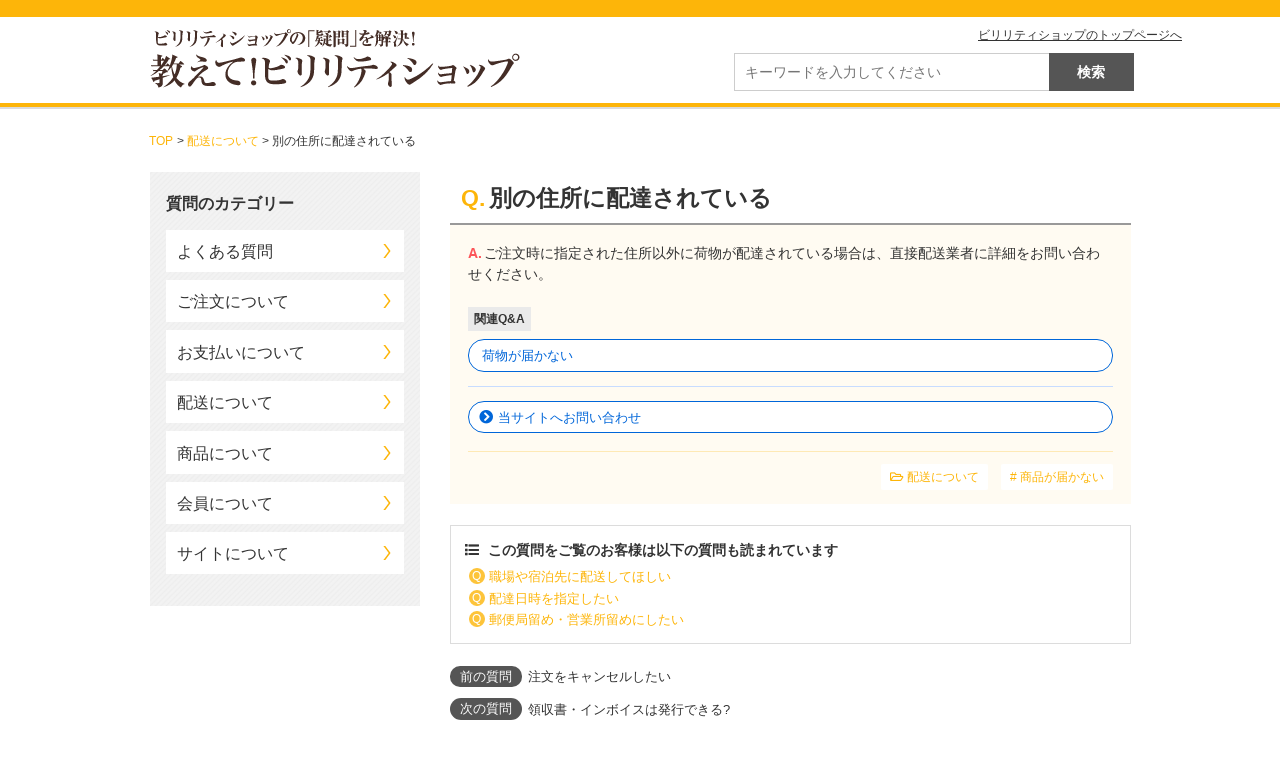

--- FILE ---
content_type: text/html; charset=UTF-8
request_url: https://xn--r8j0c5i5eqc4ga3948h.com/%e9%85%8d%e9%80%81%e3%81%ab%e3%81%a4%e3%81%84%e3%81%a6/qa04-037/
body_size: 5102
content:
<!DOCTYPE html>
<html lang="ja">

<head>
    <meta charset="UTF-8">
    <title>
        教えて！ビリリティショップ    </title>
    <meta name="description" content="安心信頼の個人輸入代行ビリリティショップに関して、お客様から寄せられた質問・疑問に対してお答えします" />
    <meta name="format-detection" content="telephone=no,address=no,email=no">
    <meta name="viewport" content="width=device-width, initial-scale=1,maximum-scale=1, user-scalable=no">
    <meta http-equiv="X-UA-Compatible" content="IE=edge">
    <link rel="canonical" href="">
    <!-- Favicon -->
    <link rel="shortcut icon" href="https://xn--r8j0c5i5eqc4ga3948h.com/wp-content/themes/oshiete/favicon.ico">
    <meta name='robots' content='max-image-preview:large' />
<link rel='dns-prefetch' href='//ajax.googleapis.com' />
<link rel='dns-prefetch' href='//use.fontawesome.com' />
<link rel='dns-prefetch' href='//s.w.org' />
<script type="text/javascript">
window._wpemojiSettings = {"baseUrl":"https:\/\/s.w.org\/images\/core\/emoji\/13.1.0\/72x72\/","ext":".png","svgUrl":"https:\/\/s.w.org\/images\/core\/emoji\/13.1.0\/svg\/","svgExt":".svg","source":{"concatemoji":"https:\/\/xn--r8j0c5i5eqc4ga3948h.com\/wp-includes\/js\/wp-emoji-release.min.js?ver=5.9.12"}};
/*! This file is auto-generated */
!function(e,a,t){var n,r,o,i=a.createElement("canvas"),p=i.getContext&&i.getContext("2d");function s(e,t){var a=String.fromCharCode;p.clearRect(0,0,i.width,i.height),p.fillText(a.apply(this,e),0,0);e=i.toDataURL();return p.clearRect(0,0,i.width,i.height),p.fillText(a.apply(this,t),0,0),e===i.toDataURL()}function c(e){var t=a.createElement("script");t.src=e,t.defer=t.type="text/javascript",a.getElementsByTagName("head")[0].appendChild(t)}for(o=Array("flag","emoji"),t.supports={everything:!0,everythingExceptFlag:!0},r=0;r<o.length;r++)t.supports[o[r]]=function(e){if(!p||!p.fillText)return!1;switch(p.textBaseline="top",p.font="600 32px Arial",e){case"flag":return s([127987,65039,8205,9895,65039],[127987,65039,8203,9895,65039])?!1:!s([55356,56826,55356,56819],[55356,56826,8203,55356,56819])&&!s([55356,57332,56128,56423,56128,56418,56128,56421,56128,56430,56128,56423,56128,56447],[55356,57332,8203,56128,56423,8203,56128,56418,8203,56128,56421,8203,56128,56430,8203,56128,56423,8203,56128,56447]);case"emoji":return!s([10084,65039,8205,55357,56613],[10084,65039,8203,55357,56613])}return!1}(o[r]),t.supports.everything=t.supports.everything&&t.supports[o[r]],"flag"!==o[r]&&(t.supports.everythingExceptFlag=t.supports.everythingExceptFlag&&t.supports[o[r]]);t.supports.everythingExceptFlag=t.supports.everythingExceptFlag&&!t.supports.flag,t.DOMReady=!1,t.readyCallback=function(){t.DOMReady=!0},t.supports.everything||(n=function(){t.readyCallback()},a.addEventListener?(a.addEventListener("DOMContentLoaded",n,!1),e.addEventListener("load",n,!1)):(e.attachEvent("onload",n),a.attachEvent("onreadystatechange",function(){"complete"===a.readyState&&t.readyCallback()})),(n=t.source||{}).concatemoji?c(n.concatemoji):n.wpemoji&&n.twemoji&&(c(n.twemoji),c(n.wpemoji)))}(window,document,window._wpemojiSettings);
</script>
<style type="text/css">
img.wp-smiley,
img.emoji {
	display: inline !important;
	border: none !important;
	box-shadow: none !important;
	height: 1em !important;
	width: 1em !important;
	margin: 0 0.07em !important;
	vertical-align: -0.1em !important;
	background: none !important;
	padding: 0 !important;
}
</style>
	<link rel='stylesheet' id='wp-block-library-css'  href='https://xn--r8j0c5i5eqc4ga3948h.com/wp-includes/css/dist/block-library/style.min.css?ver=5.9.12' type='text/css' media='all' />
<style id='global-styles-inline-css' type='text/css'>
body{--wp--preset--color--black: #000000;--wp--preset--color--cyan-bluish-gray: #abb8c3;--wp--preset--color--white: #ffffff;--wp--preset--color--pale-pink: #f78da7;--wp--preset--color--vivid-red: #cf2e2e;--wp--preset--color--luminous-vivid-orange: #ff6900;--wp--preset--color--luminous-vivid-amber: #fcb900;--wp--preset--color--light-green-cyan: #7bdcb5;--wp--preset--color--vivid-green-cyan: #00d084;--wp--preset--color--pale-cyan-blue: #8ed1fc;--wp--preset--color--vivid-cyan-blue: #0693e3;--wp--preset--color--vivid-purple: #9b51e0;--wp--preset--gradient--vivid-cyan-blue-to-vivid-purple: linear-gradient(135deg,rgba(6,147,227,1) 0%,rgb(155,81,224) 100%);--wp--preset--gradient--light-green-cyan-to-vivid-green-cyan: linear-gradient(135deg,rgb(122,220,180) 0%,rgb(0,208,130) 100%);--wp--preset--gradient--luminous-vivid-amber-to-luminous-vivid-orange: linear-gradient(135deg,rgba(252,185,0,1) 0%,rgba(255,105,0,1) 100%);--wp--preset--gradient--luminous-vivid-orange-to-vivid-red: linear-gradient(135deg,rgba(255,105,0,1) 0%,rgb(207,46,46) 100%);--wp--preset--gradient--very-light-gray-to-cyan-bluish-gray: linear-gradient(135deg,rgb(238,238,238) 0%,rgb(169,184,195) 100%);--wp--preset--gradient--cool-to-warm-spectrum: linear-gradient(135deg,rgb(74,234,220) 0%,rgb(151,120,209) 20%,rgb(207,42,186) 40%,rgb(238,44,130) 60%,rgb(251,105,98) 80%,rgb(254,248,76) 100%);--wp--preset--gradient--blush-light-purple: linear-gradient(135deg,rgb(255,206,236) 0%,rgb(152,150,240) 100%);--wp--preset--gradient--blush-bordeaux: linear-gradient(135deg,rgb(254,205,165) 0%,rgb(254,45,45) 50%,rgb(107,0,62) 100%);--wp--preset--gradient--luminous-dusk: linear-gradient(135deg,rgb(255,203,112) 0%,rgb(199,81,192) 50%,rgb(65,88,208) 100%);--wp--preset--gradient--pale-ocean: linear-gradient(135deg,rgb(255,245,203) 0%,rgb(182,227,212) 50%,rgb(51,167,181) 100%);--wp--preset--gradient--electric-grass: linear-gradient(135deg,rgb(202,248,128) 0%,rgb(113,206,126) 100%);--wp--preset--gradient--midnight: linear-gradient(135deg,rgb(2,3,129) 0%,rgb(40,116,252) 100%);--wp--preset--duotone--dark-grayscale: url('#wp-duotone-dark-grayscale');--wp--preset--duotone--grayscale: url('#wp-duotone-grayscale');--wp--preset--duotone--purple-yellow: url('#wp-duotone-purple-yellow');--wp--preset--duotone--blue-red: url('#wp-duotone-blue-red');--wp--preset--duotone--midnight: url('#wp-duotone-midnight');--wp--preset--duotone--magenta-yellow: url('#wp-duotone-magenta-yellow');--wp--preset--duotone--purple-green: url('#wp-duotone-purple-green');--wp--preset--duotone--blue-orange: url('#wp-duotone-blue-orange');--wp--preset--font-size--small: 13px;--wp--preset--font-size--medium: 20px;--wp--preset--font-size--large: 36px;--wp--preset--font-size--x-large: 42px;}.has-black-color{color: var(--wp--preset--color--black) !important;}.has-cyan-bluish-gray-color{color: var(--wp--preset--color--cyan-bluish-gray) !important;}.has-white-color{color: var(--wp--preset--color--white) !important;}.has-pale-pink-color{color: var(--wp--preset--color--pale-pink) !important;}.has-vivid-red-color{color: var(--wp--preset--color--vivid-red) !important;}.has-luminous-vivid-orange-color{color: var(--wp--preset--color--luminous-vivid-orange) !important;}.has-luminous-vivid-amber-color{color: var(--wp--preset--color--luminous-vivid-amber) !important;}.has-light-green-cyan-color{color: var(--wp--preset--color--light-green-cyan) !important;}.has-vivid-green-cyan-color{color: var(--wp--preset--color--vivid-green-cyan) !important;}.has-pale-cyan-blue-color{color: var(--wp--preset--color--pale-cyan-blue) !important;}.has-vivid-cyan-blue-color{color: var(--wp--preset--color--vivid-cyan-blue) !important;}.has-vivid-purple-color{color: var(--wp--preset--color--vivid-purple) !important;}.has-black-background-color{background-color: var(--wp--preset--color--black) !important;}.has-cyan-bluish-gray-background-color{background-color: var(--wp--preset--color--cyan-bluish-gray) !important;}.has-white-background-color{background-color: var(--wp--preset--color--white) !important;}.has-pale-pink-background-color{background-color: var(--wp--preset--color--pale-pink) !important;}.has-vivid-red-background-color{background-color: var(--wp--preset--color--vivid-red) !important;}.has-luminous-vivid-orange-background-color{background-color: var(--wp--preset--color--luminous-vivid-orange) !important;}.has-luminous-vivid-amber-background-color{background-color: var(--wp--preset--color--luminous-vivid-amber) !important;}.has-light-green-cyan-background-color{background-color: var(--wp--preset--color--light-green-cyan) !important;}.has-vivid-green-cyan-background-color{background-color: var(--wp--preset--color--vivid-green-cyan) !important;}.has-pale-cyan-blue-background-color{background-color: var(--wp--preset--color--pale-cyan-blue) !important;}.has-vivid-cyan-blue-background-color{background-color: var(--wp--preset--color--vivid-cyan-blue) !important;}.has-vivid-purple-background-color{background-color: var(--wp--preset--color--vivid-purple) !important;}.has-black-border-color{border-color: var(--wp--preset--color--black) !important;}.has-cyan-bluish-gray-border-color{border-color: var(--wp--preset--color--cyan-bluish-gray) !important;}.has-white-border-color{border-color: var(--wp--preset--color--white) !important;}.has-pale-pink-border-color{border-color: var(--wp--preset--color--pale-pink) !important;}.has-vivid-red-border-color{border-color: var(--wp--preset--color--vivid-red) !important;}.has-luminous-vivid-orange-border-color{border-color: var(--wp--preset--color--luminous-vivid-orange) !important;}.has-luminous-vivid-amber-border-color{border-color: var(--wp--preset--color--luminous-vivid-amber) !important;}.has-light-green-cyan-border-color{border-color: var(--wp--preset--color--light-green-cyan) !important;}.has-vivid-green-cyan-border-color{border-color: var(--wp--preset--color--vivid-green-cyan) !important;}.has-pale-cyan-blue-border-color{border-color: var(--wp--preset--color--pale-cyan-blue) !important;}.has-vivid-cyan-blue-border-color{border-color: var(--wp--preset--color--vivid-cyan-blue) !important;}.has-vivid-purple-border-color{border-color: var(--wp--preset--color--vivid-purple) !important;}.has-vivid-cyan-blue-to-vivid-purple-gradient-background{background: var(--wp--preset--gradient--vivid-cyan-blue-to-vivid-purple) !important;}.has-light-green-cyan-to-vivid-green-cyan-gradient-background{background: var(--wp--preset--gradient--light-green-cyan-to-vivid-green-cyan) !important;}.has-luminous-vivid-amber-to-luminous-vivid-orange-gradient-background{background: var(--wp--preset--gradient--luminous-vivid-amber-to-luminous-vivid-orange) !important;}.has-luminous-vivid-orange-to-vivid-red-gradient-background{background: var(--wp--preset--gradient--luminous-vivid-orange-to-vivid-red) !important;}.has-very-light-gray-to-cyan-bluish-gray-gradient-background{background: var(--wp--preset--gradient--very-light-gray-to-cyan-bluish-gray) !important;}.has-cool-to-warm-spectrum-gradient-background{background: var(--wp--preset--gradient--cool-to-warm-spectrum) !important;}.has-blush-light-purple-gradient-background{background: var(--wp--preset--gradient--blush-light-purple) !important;}.has-blush-bordeaux-gradient-background{background: var(--wp--preset--gradient--blush-bordeaux) !important;}.has-luminous-dusk-gradient-background{background: var(--wp--preset--gradient--luminous-dusk) !important;}.has-pale-ocean-gradient-background{background: var(--wp--preset--gradient--pale-ocean) !important;}.has-electric-grass-gradient-background{background: var(--wp--preset--gradient--electric-grass) !important;}.has-midnight-gradient-background{background: var(--wp--preset--gradient--midnight) !important;}.has-small-font-size{font-size: var(--wp--preset--font-size--small) !important;}.has-medium-font-size{font-size: var(--wp--preset--font-size--medium) !important;}.has-large-font-size{font-size: var(--wp--preset--font-size--large) !important;}.has-x-large-font-size{font-size: var(--wp--preset--font-size--x-large) !important;}
</style>
<link rel='stylesheet' id='parent-style-css'  href='https://xn--r8j0c5i5eqc4ga3948h.com/wp-content/themes/oshiete/style.css?ver=5.9.12' type='text/css' media='all' />
<link rel='stylesheet' id='child-style-css'  href='https://xn--r8j0c5i5eqc4ga3948h.com/wp-content/themes/oshiete-child/style.css?ver=5.9.12' type='text/css' media='all' />
<link rel='stylesheet' id='fontawesome-css'  href='//use.fontawesome.com/releases/v5.0.8/css/all.css?ver=5.9.12' type='text/css' media='all' />
<link rel='stylesheet' id='searchwp-live-search-css'  href='https://xn--r8j0c5i5eqc4ga3948h.com/wp-content/plugins/searchwp-live-ajax-search/assets/styles/style.css?ver=1.7.4' type='text/css' media='all' />
<link rel="https://api.w.org/" href="https://xn--r8j0c5i5eqc4ga3948h.com/wp-json/" /><link rel="alternate" type="application/json" href="https://xn--r8j0c5i5eqc4ga3948h.com/wp-json/wp/v2/posts/1474" /><link rel="EditURI" type="application/rsd+xml" title="RSD" href="https://xn--r8j0c5i5eqc4ga3948h.com/xmlrpc.php?rsd" />
<link rel="wlwmanifest" type="application/wlwmanifest+xml" href="https://xn--r8j0c5i5eqc4ga3948h.com/wp-includes/wlwmanifest.xml" /> 
<meta name="generator" content="WordPress 5.9.12" />
<link rel="canonical" href="https://xn--r8j0c5i5eqc4ga3948h.com/%e9%85%8d%e9%80%81%e3%81%ab%e3%81%a4%e3%81%84%e3%81%a6/qa04-037/" />
<link rel='shortlink' href='https://xn--r8j0c5i5eqc4ga3948h.com/?p=1474' />
<link rel="alternate" type="application/json+oembed" href="https://xn--r8j0c5i5eqc4ga3948h.com/wp-json/oembed/1.0/embed?url=https%3A%2F%2Fxn--r8j0c5i5eqc4ga3948h.com%2F%25e9%2585%258d%25e9%2580%2581%25e3%2581%25ab%25e3%2581%25a4%25e3%2581%2584%25e3%2581%25a6%2Fqa04-037%2F" />
<link rel="alternate" type="text/xml+oembed" href="https://xn--r8j0c5i5eqc4ga3948h.com/wp-json/oembed/1.0/embed?url=https%3A%2F%2Fxn--r8j0c5i5eqc4ga3948h.com%2F%25e9%2585%258d%25e9%2580%2581%25e3%2581%25ab%25e3%2581%25a4%25e3%2581%2584%25e3%2581%25a6%2Fqa04-037%2F&#038;format=xml" />
<!-- Google Tag Manager -->
<script>(function(w,d,s,l,i){w[l]=w[l]||[];w[l].push({'gtm.start':
new Date().getTime(),event:'gtm.js'});var f=d.getElementsByTagName(s)[0],
j=d.createElement(s),dl=l!='dataLayer'?'&l='+l:'';j.async=true;j.src=
'https://www.googletagmanager.com/gtm.js?id='+i+dl;f.parentNode.insertBefore(j,f);
})(window,document,'script','dataLayer','GTM-W59NNRS');</script>
<!-- End Google Tag Manager -->
		</head>

<body class="post-template-default single single-post postid-1474 single-format-standard">
    <!-- wrapper -->
    <div id="wrapper">
        <header>
            <div class="border-bottom">
                <div class="header-inner">
                    <h1><a href="https://xn--r8j0c5i5eqc4ga3948h.com"><img alt="教えてビリリティショップ" src="https://xn--r8j0c5i5eqc4ga3948h.com/wp-content/themes/oshiete/img/logo.svg"></a></h1>
                </div>
            </div>
        </header><main>
    <!-- content -->
    <div id="content" class="clearfix">
    <!-- searchbox -->
    <div id="searchbox"><form role="search" method="get" id="searchform" action="https://xn--r8j0c5i5eqc4ga3948h.com/" >
    <label class="screen-reader-text" for="s"></label>
    <dl><dt><input type="text" placeholder="キーワードを入力してください" name="s" data-swplive="true" data-swpengine="default" data-swpconfig="default" id="s" /></dt>
    <dd><input type="submit" id="searchsubmit" class="fa" value="検索" /></dd>
    </dl>
    </form></div>
        <!-- breadcrumbs -->
        <div id="breadcrumbs">
                        <!-- 投稿ページでの表示を指示 -->
            <ul>
                <li><a href="https://xn--r8j0c5i5eqc4ga3948h.com">TOP</a></li>
                <li>
                                        <a href="https://xn--r8j0c5i5eqc4ga3948h.com/%e9%85%8d%e9%80%81%e3%81%ab%e3%81%a4%e3%81%84%e3%81%a6">配送について</a>
                </li>
                <li>
                    別の住所に配達されている                </li>
            </ul>
                    </div>
        <!-- content-inner -->
        <div class="content-inner">
                        <h2>別の住所に配達されている</h2>
            <!-- content-detail-block -->
            <div id="content-detail-block">
                <!-- answer -->
                <div class="answer">
                    

                                                   
                            <!-- text-indent -->
                                
                                <p class="text-indent">ご注文時に指定された住所以外に荷物が配達されている場合は、直接配送業者に詳細をお問い合わせください。</p>
                                
                            <!-- /text-indent -->
                            

                            
                            

                            

                            
                            
                            
                                                                                

                            
                            

                            

                            
                            
                            
                            <!-- link-anchor -->
                                                                    <p class="link-internal-title">関連Q&amp;A</p>

                                    <p class="link-button btn btn-link-internal">

                                        <a class="link-internal" href="https://xn--r8j0c5i5eqc4ga3948h.com/よくあるご質問/qa04-030/" >

                                            荷物が届かない

                                        </a>

                                    </p>
                                                                    

                                    <p class="link-button btn btn-link-root">

                                        <a class="link-root" href="https://virilityshop.store/inquiries/" >

                                            当サイトへお問い合わせ

                                        </a>

                                    </p>
                                
                            <!-- /link-anchor -->
                            
                                                    


                    <ul class="icon">
                            <li class="icon-category"><a href="https://xn--r8j0c5i5eqc4ga3948h.com/%e9%85%8d%e9%80%81%e3%81%ab%e3%81%a4%e3%81%84%e3%81%a6">配送について</a></li>
                            <li class="icon-tag"><a href="https://xn--r8j0c5i5eqc4ga3948h.com/tag/%e5%95%86%e5%93%81%e3%81%8c%e5%b1%8a%e3%81%8b%e3%81%aa%e3%81%84/" rel="tag">商品が届かない</a></li>
                   </ul>
                                    </div>
            </div>
            <aside>
    <!-- content-relation-block -->
    <div id="content-relation-block">
        <h3>この質問をご覧のお客様は以下の質問も読まれています</h3>
        <ul>
                                                <li>
                <a href="https://xn--r8j0c5i5eqc4ga3948h.com/%e9%85%8d%e9%80%81%e3%81%ab%e3%81%a4%e3%81%84%e3%81%a6/qa04-026/">職場や宿泊先に配送してほしい</a>
            </li>
                        <li>
                <a href="https://xn--r8j0c5i5eqc4ga3948h.com/%e9%85%8d%e9%80%81%e3%81%ab%e3%81%a4%e3%81%84%e3%81%a6/qa04-022/">配達日時を指定したい</a>
            </li>
                        <li>
                <a href="https://xn--r8j0c5i5eqc4ga3948h.com/%e9%85%8d%e9%80%81%e3%81%ab%e3%81%a4%e3%81%84%e3%81%a6/qa04-023/">郵便局留め・営業所留めにしたい</a>
            </li>
                                </ul>
    </div>
    <!-- content-relation-pager -->
    <div id="content-relation-pager">
        <ul>
            <li>
                <a href="https://xn--r8j0c5i5eqc4ga3948h.com/%e3%82%88%e3%81%8f%e3%81%82%e3%82%8b%e8%b3%aa%e5%95%8f/qa02-023/" rel="next">注文をキャンセルしたい</a>            </li>
            <li>
                <a href="https://xn--r8j0c5i5eqc4ga3948h.com/%e3%81%8a%e6%94%af%e6%89%95%e3%81%84%e3%81%ab%e3%81%a4%e3%81%84%e3%81%a6/qa03-031/" rel="prev">領収書・インボイスは発行できる?</a>            </li>
        </ul>
    </div>
</aside>        </div>
    </div>
</main>
<!-- nav -->
<nav>
<div class="nav-inner">
   <dl>
        <dt>質問のカテゴリー</dt>
        <dd>
            <ul id="menu-list"><li><a href="https://xn--r8j0c5i5eqc4ga3948h.com/">よくある質問</a></li>
<li><a href="https://xn--r8j0c5i5eqc4ga3948h.com/%e3%81%94%e6%b3%a8%e6%96%87%e3%81%ab%e3%81%a4%e3%81%84%e3%81%a6/">ご注文について</a></li>
<li><a href="https://xn--r8j0c5i5eqc4ga3948h.com/%e3%81%8a%e6%94%af%e6%89%95%e3%81%84%e3%81%ab%e3%81%a4%e3%81%84%e3%81%a6/">お支払いについて</a></li>
<li><a href="https://xn--r8j0c5i5eqc4ga3948h.com/%e9%85%8d%e9%80%81%e3%81%ab%e3%81%a4%e3%81%84%e3%81%a6/">配送について</a></li>
<li><a href="https://xn--r8j0c5i5eqc4ga3948h.com/%e5%95%86%e5%93%81%e3%81%ab%e3%81%a4%e3%81%84%e3%81%a6/">商品について</a></li>
<li><a href="https://xn--r8j0c5i5eqc4ga3948h.com/%e4%bc%9a%e5%93%a1%e3%81%ab%e3%81%a4%e3%81%84%e3%81%a6/">会員について</a></li>
<li><a href="https://xn--r8j0c5i5eqc4ga3948h.com/%e3%82%b5%e3%82%a4%e3%83%88%e3%81%ab%e3%81%a4%e3%81%84%e3%81%a6/">サイトについて</a></li>
</ul>        </dd>
    </dl>
</div>
</nav>
<!-- footer -->
<footer>
        <p id="page-top"><a href="#">ページ上部へ</a></p>
        <div class="footer-inner">
            <p class="btn"><a href="https://virilityshop.store">ビリリティショップのトップページへ</a></p>
        </div>
        <div class="copyright">
            <p>&copy; 教えて！ビリリティショップ , 2026 All Rights Reserved.</p>
        </div>
</footer>
</div>
<!-- #wrapper -->
<!-- Google Tag Manager (noscript) -->
<noscript><iframe src="https://www.googletagmanager.com/ns.html?id=GTM-W59NNRS"
height="0" width="0" style="display:none;visibility:hidden"></iframe></noscript>
<!-- End Google Tag Manager (noscript) -->
		        <style>
            .searchwp-live-search-results {
                opacity: 0;
                transition: opacity .25s ease-in-out;
                -moz-transition: opacity .25s ease-in-out;
                -webkit-transition: opacity .25s ease-in-out;
                height: 0;
                overflow: hidden;
                z-index: 9999995; /* Exceed SearchWP Modal Search Form overlay. */
                position: absolute;
                display: none;
            }

            .searchwp-live-search-results-showing {
                display: block;
                opacity: 1;
                height: auto;
                overflow: auto;
            }

            .searchwp-live-search-no-results {
                padding: 3em 2em 0;
                text-align: center;
            }

            .searchwp-live-search-no-min-chars:after {
                content: "Continue typing";
                display: block;
                text-align: center;
                padding: 2em 2em 0;
            }
        </style>
                <script>
            var _SEARCHWP_LIVE_AJAX_SEARCH_BLOCKS = true;
            var _SEARCHWP_LIVE_AJAX_SEARCH_ENGINE = 'default';
            var _SEARCHWP_LIVE_AJAX_SEARCH_CONFIG = 'default';
        </script>
        <script type='text/javascript' src='//ajax.googleapis.com/ajax/libs/jquery/2.1.4/jquery.min.js?ver=5.9.12' id='ajax-js'></script>
<script type='text/javascript' src='https://xn--r8j0c5i5eqc4ga3948h.com/wp-content/themes/oshiete/js/base.js?ver=5.9.12' id='base-js'></script>
</body>
</html>​​

--- FILE ---
content_type: text/css
request_url: https://xn--r8j0c5i5eqc4ga3948h.com/wp-content/themes/oshiete/style.css?ver=5.9.12
body_size: 5107
content:
/*
Theme Name: F&G-教えてFAQテンプレート
Description: 教えてFAQページのオフィシャルテーマです
Version: 1.0.0
Author: F&G
License: GNU General Public License v3.0
Text Domain: oshiete

 1.0 Reset
 2.0 Base
 3.0 Header
 4.0 Navigation
 5.0 Breadcrumbs
 6.0 Footer
 7.0 Search
 8.0 Contents
     8.1 - Single
     8.2 - Home
     8.3 - Archive
     8.4 - Search
     8.5 - Page
     8.6 - Error404
 9.0 Table
10.0 Colorscheme by site
     10.1 - Background-color
     10.2 - Border-color
     10.3 - Color
     10.4 - Original
*/

/*=============================================================

1.0 Reset

=============================================================*/
*,*:before,*:after {
    -webkit-box-sizing: border-box;
    -moz-box-sizing: border-box;
    -o-box-sizing: border-box;
    -ms-box-sizing: border-box;
    box-sizing: border-box;
    -webkit-appearance: none;
}


/*
html5doctor.com Reset Stylesheet
v1.6.1
Last Updated: 2010-09-17
Author: Richard Clark - http://richclarkdesign.com
Twitter: @rich_clark
*/
html,body,div,span,object,iframe,h1,h2,h3,h4,h5,h6,p,blockquote,pre,abbr,address,cite,code,del,dfn,
em,img,ins,kbd,q,samp,small,strong,sub,sup,var,b,i,dl,dt,dd,ol,ul,li,fieldset,form,label,legend,table,
caption,tbody,tfoot,thead,tr,th,td,article,aside,canvas,details,figcaption,figure,footer,header,hgroup,
menu,nav,section,summary,time,mark,audio,video {
    margin: 0;
    padding: 0;
    border: 0;
    outline: 0;
    font-size: 100%;
    vertical-align: baseline;
    background: transparent;
    max-height: 100%;
}

body {line-height: 1;}
article,aside,details,figcaption,figure,footer,header,hgroup,menu,nav,section {display: block;}
nav ul {list-style: none;}
blockquote,q {quotes: none;}
blockquote:before,
blockquote:after,
q:before,
q:after {
    content: '';
    content: none;
}
a {
    margin: 0;
    padding: 0;
    font-size: 100%;
    vertical-align: baseline;
    background: transparent;
}
/* change colours to suit your needs */
ins {
    background-color: #ff9;
    color: #000;
    text-decoration: none;
}
/* change colours to suit your needs */
mark {
    background-color: #ff9;
    color: #000;
    font-style: italic;
    font-weight: bold;
}
del {
    text-decoration: line-through;
}
abbr[title],
dfn[title] {
    border-bottom: 1px dotted;
    cursor: help;
}
table {
    border-collapse: collapse;
    border-spacing: 0;
}
/* change border colour to suit your needs */
hr {
    display: block;
    height: 1px;
    border: 0;
    border-top: 1px solid #cccccc;
    margin: 1em 0;
    padding: 0;
}
input,
select {
    vertical-align: middle;
}

/*=============================================================

2.0 Base

=============================================================*/
html {
    font-size: 62.5%;
    overflow-y: scroll;
}
body {
    font-size: 1.6rem;
    line-height: 1.5;
    color: #333;
    font-family: -apple-system, BlinkMacSystemFont, "Helvetica Neue", YuGothic, "ヒラギノ角ゴ ProN W3", Hiragino Kaku Gothic ProN, Arial, "メイリオ", Meiryo, sans-serif;
    animation: fadeIn 2s ease 0s 1 normal;
    -webkit-animation: fadeIn 2s ease 0s 1 normal;
}

@keyframes fadeIn {
    0% {opacity: 0}
    100% {opacity: 1}
}
@-webkit-keyframes fadeIn {
    0% {opacity: 0}
    100% {opacity: 1}
}

body,#wrapper {
    display: flex;
    flex-direction: column;
    min-height: 100vh;
}


ul li, ol li {
    list-style: none;
}

img {
    width: 100%;
    height: auto;
}
a {text-decoration: none;}
a:hover {opacity: 0.7;}

.clearfix:after {
    content: "";
    display: block;
    clear: both;
}
.color-red {color: #ff0006;}
.text-bold {font-weight: bold;}

@media screen and (min-width:960px) {
/*画面サイズが960pxからはここを読み込む*/
.pc-none {display: none;}
}
/*=============================================================

3.0 Header

=============================================================*/
header {
    background-color: #fff;
    position: fixed;
    width: 100%;
    height: 56px;
    z-index: 999;
    -webkit-box-shadow: 0 3px 3px rgba(0,0,0,.3);
}
h1 {
    width: 168px;
    padding: 0.3em 0px 0 0.25em;
}
#menu-button {
    position: fixed;
    top: 22px;
    right: 10px;
}
#menu-button span {
    display: block;
    line-height: 1;
    padding: 0.625em;
    font-weight: bold;
    border-radius: 4px;
    border: 1px solid #333;
}

@media screen and (min-width:960px) {
/*画面サイズが960pxからはここを読み込む*/
header {
    border-top: 17px solid;
    border-bottom: 2px solid #dbdbdb;
    height: 109px;
    box-shadow: none;
}
.border-bottom {
    border-bottom: 4px solid;
    height: 160px;
}
.header-inner {
    padding: 0.5em 0;
    max-width: 1000px;
    margin: 0 auto;
    border-bottom: none;
}
h1 {
    width: 250px;
    padding: 0 0 0 0.652em;
}
#menu-button {
    display: none;
}
}
/*=============================================================

4.0 Navigation

=============================================================*/
nav {
    margin-top: 1.25em;
}
nav .nav-inner {
    padding: 2px 0 0 0;
}
nav .nav-inner dl {
    padding: 0;
    background: url(img/bg-menu-list.png) repeat center top;
    background-size: 2.5% auto;
}
nav .nav-inner dl dt {
    padding: 0.652em;
    font-weight: bold;
    font-size: 1.4rem;
    background-color: #eee;
    border-top: 1px solid;
}
@media screen and (min-width:960px) {
/*画面サイズが960pxからはここを読み込む*/
nav {
    width: 1000px;
    margin: 0 auto;
    padding: 0 0.652em;
}
nav .nav-inner {
    width: 270px;
    position: fixed;
    padding: 0;
    top: 10.75em;
}
nav .nav-inner dl {
    padding: 1em;
    background: url(img/bg-menu-list.png) repeat center top #868686;
    background-size: 4% auto;
}
nav .nav-inner dl dt {
    padding: 0.25em 0.652em 0.85em 0;
    border: none;
    background-color: transparent;
    font-size: 1.6rem;
}
}
/*----------------------------
menu-list
----------------------------*/
nav #menu-list {
    background-color: #fff;
    margin-bottom: 0;
}

nav #menu-list li {
    border-bottom: 1px solid #ccc;
    position: relative;
    background-image: url(img/arrow-r-sitecolor.svg);
    background-size: 14px auto;
    background-position: right 10px center;
    background-repeat: no-repeat;
}

nav #menu-list li:last-child {
    border-bottom: none;
}
nav #menu-list li a {
    font-size: 1.3rem;
    color: #333;
    padding: 0.75em 1em;
    display: block;
}

@media screen and (min-width:960px) {
/*画面サイズが960pxからはここを読み込む*/
nav #menu-list {
    background-color: transparent;
    margin-bottom: 0;
    padding-bottom: 1em;
    border-top: none;
    border-right: none;
    border-left: none;
}
nav #menu-list li {
    border-bottom: transparent;
    margin-top: 0.5em;
    background-color: #fff;
}
nav #menu-list li:first-child {
    margin-top: 0;
}
nav #menu-list li a {
    font-size: 1.6rem;
    padding: 0.65em 0.652em 0.5em;
}
nav #menu-list li.current {
    border-top: 1px solid #dfdfdf;
    border-bottom: 1px solid #dfdfdf !important;
}
nav #menu-list li.current a {
    font-weight: bold;
}
nav #menu-list li.current a:hover {
    opacity: 1;
    cursor: default;
}
nav #menu-list li:not(.current) a:hover {
    background-color: #dfdfdf;
    opacity: 0.85;
}

nav #menu-list li.current a:after {
    color: #dfdfdf;
}
}
/*----------------------------
yamato
----------------------------*/
.btn-tag a {
    color: #fff;
    font-size: 1.3rem;
    font-weight: bold;
    background-color: #10af9e;
    padding: 0.75em 1em 0.75em 3.25em;
    display: block;
    position: relative;
}
.btn-tag a:before {
    font-family: "Font Awesome 5 Free";
    content: "\f0d1";
    color: #505050;
    background-color: #fcff00;
    border-radius: 30px;
    padding: 0.3em 0.375em;
    font-size: 1.3rem;
    position: absolute;
    top: 50%;
    left: 0.75em;
    margin-top: -1em;
}
.btn-tag a:after {
    content: url(img/arrow-r-white.svg);
    position: absolute;
    right: 0.75em;
    top: 50%;
    -webkit-transform: translateY(-50%);
    transform: translateY(-50%);
    width: 14px;
    height: 14px;
}
@media screen and (min-width:960px) {
/*画面サイズが960pxからはここを読み込む*/
.btn-tag {
    margin: 1em 0 0 0;
}
}
/*=============================================================

5.0 Breadcrumbs

=============================================================*/
#breadcrumbs {
    padding: 0.652em 0.652em 0;
}

#breadcrumbs ul li {
    font-size: 1.2rem;
    display: inline;
}

#breadcrumbs ul li:before {
    content: ">";
}

#breadcrumbs ul li:first-child:before {
  content: none;
}


@media screen and (min-width:960px) {
/*画面サイズが960pxからはここを読み込む*/
#breadcrumbs {
        position: fixed;
        background-color: #fff;
        padding: 1.5em 0;
        width: 980px;
        max-width: 980px;
        top: 109px;
        z-index: 999;
}
}
/*=============================================================

6.0 footer

=============================================================*/
footer {
    position: relative;
    padding-top: 1.250em;
    background-color: #eee;
    margin-top: auto;
}
footer .btn {
    text-align: center;
    margin: 0 0.652em;
}
footer .copyright {
    background-color: #fff;
    padding: 0.938em;
    margin-top: 1.250em;
}
footer .copyright p {
    text-align: center;
    color: #333;
    font-size: 1.2rem;
}
footer .btn a {
    background-color: #fff;
    color: #333;
    border: 1px solid #aaa;
    border-radius: .3em;
}
#page-top {
    position: fixed;
    bottom: 2.25em;
    right: 0.75em;
    z-index: 999;
}

#page-top a {
    text-indent: 100%;
    white-space: nowrap;
    overflow: hidden;
    text-align: center;
    display: block;
    border-radius: 5px;
    width: 42px;
    height: 42px;
    background-image: url(img/pagetop.svg);
    background-size: 42px auto;
    background-repeat: no-repeat;
    background-position: center center;
    box-shadow: 0 0 4px 0 #999;
    opacity: .8;
}



@media screen and (min-width:960px) {
/*画面サイズが960pxからはここを読み込む*/
footer {
    padding-top: 4em;
    background-color: transparent;
}
footer .footer-inner {
    max-width: 980px;
    margin: 0 auto;
}
footer .copyright p {
    font-size: 1.2rem;
}
footer .btn {
    position: fixed;
    top: 26px;
    z-index: 999;
    margin: 0 0 0 51.75em;
}
footer .btn a {
    font-size: 1.2rem;
    padding: 0;
    background-color: transparent;
    text-decoration: underline;
    border: none;
}
footer .copyright {
    background-color: #eee;
}
#btn-pagetop {
    bottom: 4.25em;
}
}
/*=============================================================

7.0 Search

=============================================================*/
#searchbox {
    margin: 0;
    padding: 0.652em;
}

#searchbox dl {
    width: 100%;
    display: table;
}

#searchbox dl dt {
    display: table-cell;
    width: 100%;
}

#searchbox dl dd {
    text-align: center;
    vertical-align: middle;
    width: 85px;
    margin-left: 0.652em;
}

input#s, input#searchsubmit {
    border: 1px solid #cdcdcd;
    background-color: #fff;
    border-radius: 0.3em;
    height: 38px;
    width: 100%;
}

input#s {
    color: #cdcdcd;
    font-size: 1.4rem;
    margin: 0;
    padding: 0 10px;
}

input#searchsubmit {
    padding: 0;
    font-size: 1.3rem;
}


@media screen and (min-width:960px) {
    /*画面サイズが960pxからはここを読み込む*/
#searchbox {
    margin: 0 0 0 41.75em;
    padding: 0;
    position: fixed;
    top: 3.75em;
    width: 400px;
    z-index: 999;
}

#searchbox dl dd {
    margin-left: 0;
}
form#searchform {
    padding: 0;
}

input#s, input#searchsubmit {
    border-radius: 0;
    border: none;
}

input#s {
    border-top: 1px solid #cdcdcd;
    border-left: 1px solid #cdcdcd;
    border-bottom: 1px solid #cdcdcd;
}

input#searchsubmit {
    color: #fff;
    font-size: 1.4rem;
    background-color: #555;
}

input[type="submit"]:hover {
    opacity: 0.75;
    cursor: pointer;
    transition: all .2s;
}

}

/*=============================================================

8.0 Contents

=============================================================*/
#content {
    padding: 56px 0 0;
    font-size: 1.4rem;
}
.btn a {
    color: #fff;
    font-size: 1.4rem;
    padding: 0.652em 1em;
    border-radius: 24px;
    display: block;
    position: relative;
}


@media screen and (min-width:960px) {
    /*画面サイズが960pxからはここを読み込む*/
main {
    display: block;
    min-height: 650px;
}
#content {
    max-width: 1000px;
    margin: 0 auto;
    padding: 172px 0.652em 0;
    position: relative;
}
#content .content-inner {
    padding-left: 21.5em;
}
}

h2 {
    background-color: #eeeeee;
    font-size: 1.4rem;
    padding: 0.652em;
    margin-top: 0.652em;
    border-top: 1px solid;
}

#content-detail-list dt {
    padding: 1em 2.25em;
    position: relative;
    border-bottom: 1px solid #ccc;
    cursor: pointer;
    text-indent: -2rem;
}

#content-detail-list dd {
	background-color: #f9f9f9;
    display: none;
    padding: 1em;
}

#content-detail-list dt:before,
#content-detail-list dd:before {
    font-weight: bold;
}

#content-detail-list dt:before {
    content: "Q.";
}

#content-detail-list dd:before {
    content: "A.";
    color: #fc5458;
    position: absolute;
}

#content-detail-list dt:after {
    content: url(img/arrow-d-sitecolor.svg);
    position: absolute;
    top: 50%;
    right: -0.5em;
    -webkit-transform: translateY(-50%);
    transform: translateY(-50%);
    width: 14px;
    height: 14px;
}
#content-detail-list dt.active:after {
    content: url(img/arrow-u-sitecolor.svg);
}

@media screen and ( max-width:320px) {
    /*画面サイズが320pxからはここを読み込む*/
#content-detail-list dd:before {
    left: 1em;
}
#content-detail-list dt:before {
    left:0.652em;
}
}


@media screen and (min-width:960px) {
    /*画面サイズが960pxからはここを読み込む*/
h2 {
    background-color: transparent;
    font-size: 2.25rem;
    border-bottom: 2px solid;
    padding: 0.175em 0.652em 0.4em 0.4em;
    margin: 0.2em 0 0 0;
    border-top: none;
}
#content-detail-list dt {
    padding: 1em 2em 1em 2.25em;
}
#content-detail-list dd {
    padding: 1em 1em 1.25em;
}
}


/*----------------------------
answer - module
----------------------------*/
.answer p {
    margin-bottom: 0.652em;
}

.text-indent {
    text-indent: 1.6rem;
}

.answer-h4 {
    margin: 30px 0 10px;
}


/* Q.【確認用】質問のタイトルが入ります preview 説明用*/
.answer-h4 span {
    display: block;
    background-color: #bababa;
    padding: 15px 10px;
    color: #32373c;
    border-radius: .2em;
    text-align: center;
    border: 1px solid #949494;
}

.list {
    margin-bottom: 15px;
}

.list-item {
    text-indent: -1.4rem;
    padding-left: 1.4rem;
    margin-bottom: 5px;
}

.images-default {
    text-align: center;
    line-height: 0;
    margin: 1em 0;
}

.images-default img[src*=arrow] {
    width: 21px;
    height: auto;
}

.image-pc {
    width: 622px;
    margin: 0 auto;
}

.btn a.border-blue,
.btn a.border-blue.link-internal {
    color: #0066d9;
    border-color: #0066d9;
}

/*----------------------------
answer - annotation
----------------------------*/
.annotation {
    font-size: 1.2rem;
    padding-top: 0.652em;
}

.answer p.annotation-title {
    background-color: #fcff00;
    display: inline-block;
    padding: 0.25em 0.5em;
    font-weight: bold;
}
.annotation-list-item {
    list-style: none;
    margin: 0 0 0.652em 0;
    text-indent: -1.2rem;
    padding-left: 1.2rem;
}

/*----------------------------
answer - btn
----------------------------*/
.answer .text-indent + .btn {
    margin-top: 0;
}

.answer p.btn-detail {
    border-top: 1px solid;
    padding-top: 1em;
    margin: 1em 0 0;
}

.answer .btn a {
    border: 1px solid;
    background-color: #fff;
    padding: 0.45em 1em 0.45em 2.25em;
    font-size: 1.3rem;
}
.answer .btn a.link-internal {
    padding: 0.45em 1em;
}
.answer .btn a.link-internal,
.answer .btn a.link-root {
    color: #0066d9;
    border-color: #0066d9;
}

.answer .btn a.link-external {
    color: #6b6b6b;
    border: 1px solid #6b6b6b;
}

.answer .btn a.link-root:before,
.answer .btn a.link-external:before,
.answer .btn a.link-detail:before {
    font-family: "Font Awesome 5 Free";
    content: "\f138";
    position: absolute;
    top: 50%;
    left: 0.75em;
    font-size: 1.4rem;
    border-radius: 30px;
    font-weight: bold;
    margin-top: -0.75em;
}


 .answer .btn a.link-detail {
    background-color: #555;
    border: none;
    color: #fff;
    font-size: 1.2rem;
    margin: 0 0 0 auto;
    text-align: center;
    width: 56%;
}


.answer .btn a.link-detail:before {
    font-size: 1.2rem;
    color: #fff;
}



.answer .btn a[target="_blank"]:after {
    content: url(img/icon-blank.png);
    position: absolute;
    top: 0px;
    right: 10px;
}

.answer .link-internal-title {
    background-color: #eaeaea;
    display: inline-block;
    padding: 0.25em 0.5em;
    margin-bottom: 0.652em;
    font-size: .875em;
    font-weight: bold;
    margin: 0.652em 0;
}
.btn-link-internal + .btn-link-root,
.btn-link-internal + .btn-link-external {
	border-top: 1px solid #c7dcff;
	padding-top: 1em;
}
@media screen and ( max-width:320px) {
    /*画面サイズが320pxからはここを読み込む*/
.text-indent {
    text-indent: 2rem;
}
.answer .btn a.link-detail {
    width: 65%;
}
}


@media screen and (min-width:960px) {
    /*画面サイズが960pxからはここを読み込む*/
.answer p {
    margin-bottom: 1em;
}
.answer .btn a.link-detail {
    width: 28.25%;
}
}


/*----------------------------
icon
----------------------------*/
.answer p.text-indent + ul.icon {
    margin-top: 0;
}
ul.icon li.icon-tag {
    margin-left: 0.652em;
}



/*=============================================================
8.1 Contents - Single
================================*/
body.single #content {
    padding: 56px 0 0.25em;
}

body.single #content-detail-block .text-indent {
    text-indent: 0;
}

body.single #content-detail-block .text-indent:before {
    content: "A.";
    color: #fc5458;
    font-weight: bold;
    margin-right: 2px;
}

body.single h2:before {
    content: "Q.";
    margin-right: 0px;
    margin-right: 4px;
}

@media screen and (min-width:960px) {
/*画面サイズが960pxからはここを読み込む*/
body.single #content {
    padding: 12.5em 0.652em 0;
}
body.single h2 {
    padding: 0.175em 0.5em 0.4em;
    line-height: 1.4;
}
}


/*----------------------------
answer
----------------------------*/
body.single #content-detail-block .answer {
    padding: 1em;
}
body.single #content-detail-block .answer:before {
    display: none;
}

#content-detail-block h3,
#content-detail-block .answer {
    position: relative;
    padding: 1em 1em 1em 2.5em;
}

#content-detail-block h3 {
    font-weight: bold;
    border-bottom: 1px solid #dfdfdf;
}

#content-detail-block h3:before,
#content-detail-block .answer:before {
    margin-right: 0.652em;
    font-size: 1.6rem;
    float: left;
    position: absolute;
    top: 12px;
    left: 10px;
}

#content-detail-block h3:before {
    content: "Q.";
    color: #6699ff;
}
#content-detail-block .answer {
    background-color: #f9f9f9;
    overflow: hidden;
}

#content-detail-block .answer:before {
    content: "A.";
    font-weight: bold;
    color: #fc5458;
}

#content-detail-block .text-indent {
    text-indent: 1.4rem;
}



@media screen and (min-width:960px) {
/*画面サイズが960pxからはここを読み込む*/
body.single #content-detail-block .answer {
    padding: 1.25em;
}
}


/*----------------------------
icon
----------------------------*/
body.single ul.icon {
    margin-top: 1em;
    float: none;
    border-top: 1px solid;
    padding: 1em 0 0 0;
    width: 100%;
}

@media screen and (min-width:960px) {
/*画面サイズが960pxからはここを読み込む*/
body.single ul.icon {
    margin-top: 1.25em;
}
}

/*----------------------------
relation-block
----------------------------*/

aside {
    padding: 0 1em;
}

#content-relation-block {
    margin: 1.5em 0 0;
    border: 1px solid #dcdcdc;
    padding: 1em;
}

#content-relation-block h3 {
    position: relative;
    padding: 0 0 0 1.652em;
}
#content-relation-block h3:before {
    font-family: "Font Awesome 5 Free";
    content: "\f03a";
    position: absolute;
    left: 0;
}
#content-relation-block ul {
    padding: 0.5em 0 0 0;
}
#content-relation-block ul li {
    list-style: none;
    margin-bottom: 0.652em;
    font-size: 1.3rem;
    line-height: 1.4;
    padding-left: 1.6em;
    position: relative;
}
#content-relation-block ul li:before {
    content: "Q";
    position: absolute;
    left: 0;
    color: #fff;
    border-radius: 30px;
    padding: 0em 0.3em;
    text-align: center;
    font-size: 1.2rem;
}
#content-relation-block ul li:last-child {
    margin-bottom: 0;
}

#content-relation-block ul li .text {
    font-weight: normal;
}

@media screen and (min-width:960px) {
    /*画面サイズが960pxからはここを読み込む*/
aside {
    padding: 0;
}
#content-relation-block ul li:hover {
    opacity: 0.7;
}
#content-relation-block ul {
    padding: 0.5em 0 0 0.25em;
}
#content-relation-block ul li {
    margin-bottom: 0.25em;
}
}



/*----------------------------
relation-pager
----------------------------*/
#content-relation-pager {
    margin: 1.5em 0 0;
}
#content-relation-pager ul li {
    margin-bottom: 0.75em;
    font-size: 1.3rem;
    display: table;
    line-height: 1.8;
}
#content-relation-pager ul li:last-child {
    margin-bottom: 0;
}
#content-relation-pager ul li a {
    display: table-cell;
    color: #333;
    vertical-align: middle;
}
#content-relation-pager ul li:first-child a:before,
#content-relation-pager ul li:last-child a:before {
    background-color: #555;
    color: #fff;
    padding: 0.25em 0.75em;
    border-radius: 30px;
    margin-right: 0.5em;
}
#content-relation-pager ul li:first-child a:before {
    content: "前の質問";
}
#content-relation-pager ul li:last-child a:before {
    content: "次の質問";
}




/*----------------------------
icon
----------------------------*/
ul.icon {
    text-align: right;
    margin-top: 0.652em;
}
ul.icon li {
    display: inline-block;
    margin: 0 0 0.25em 0;
}
ul.icon li a {
    background-color: #fff;
    padding: 0.5em 0.75em;
    line-height: 1;
    border-radius: 2px;
    font-size: 1.2rem;
}
ul.icon li.icon-category a:before {
    font-family: "Font Awesome 5 Free";
    content: "\f07c";
}
ul.icon li.icon-tag {
    margin-left: 0.652em;
}
ul.icon li.icon-tag a:before {
    content: "#";
}
ul.icon li.icon-category a:before,
ul.icon li.icon-tag a:before {
    margin-right: 0.25em;
}


@media screen and (min-width:960px) {
    /*画面サイズが960pxからはここを読み込む*/
ul.icon {
    margin-top: -2.25em;
    float: left;
    position: relative;
    padding: 0;
}
ul.icon li {
    margin: 0;
}
ul.icon li.icon-tag {
    margin-top: 0;
}
}

/*=============================================================
8.2 Contents - Home
================================*/

p.catch {
    font-size: 1.4rem;
    padding: 0.652em 0.652em 0;
}

@media screen and (min-width:960px) {
    /*画面サイズが960pxからはここを読み込む*/
p.catch {
    position: fixed;
    background-color: #fff;
    padding: 1.5em 0;
    width: 982px;
    max-width: 982px;
    top: 109px;
    z-index: 999;
}
}
/*=============================================================
8.3 Contents - Archive
================================*/

@media screen and (min-width:960px) {
    /*画面サイズが960pxからはここを読み込む*/
body.archive #breadcrumbs {
    padding: 1.5em 0;
}

body.archive #content {
    padding: 12.5em 0.652em 0;
}
}


/*----------------------------
icon
----------------------------*/
body.archive ul.icon {
    text-align: right;
    margin-top: 0.652em;
    padding: 0.25em 0 0 1.25em;
}

@media screen and (min-width:960px) {
    /*画面サイズが960pxからはここを読み込む*/
body.archive ul.icon li:first-child {
    margin: 0 0.5em 0 0;
}
}

/*=============================================================
8.4 Contents - Search
================================*/
p.text-notfound {
    padding: 0 0.652em;
    margin-top: 1em;
}

@media screen and (min-width:960px) {
    /*画面サイズが960pxからはここを読み込む*/
body.search #content {
    padding: 12.5em 0.652em 0;
}
}

/*----------------------------
icon
----------------------------*/
body.search ul.icon {
    text-align: right;
    margin-top: 0.652em;
    padding: 0.25em 0 0 1.25em;
}

@media screen and (min-width:960px) {
    /*画面サイズが960pxからはここを読み込む*/
body.search ul.icon li:first-child {
    margin: 0 0.5em 0 0;
}

}
/*=============================================================
8.5 Contents - Page
================================*/

body.page ul.icon {
    display: none;
}

/*=============================================================
8.6 Contents - Error404
==================================*/
body.error404 #content {
    padding: 6.25em 0.652em 0;
    font-size: 1.4rem;
}
body.error404 #content p {
    padding: 0 0.652em;
    margin-top:1em;
}

@media screen and (min-width:960px) {
    /*画面サイズが960pxからはここを読み込む*/
body.error404 #content {
    padding: 12.5em 0.652em 0;
}
}


/*=============================================================

9.0 table

=============================================================*/

.table {
    font-size: 1.2rem;
    border-right: 1px solid #e8e8e8;
    border-left: 1px solid #e8e8e8;
    border-bottom: 1px solid #e8e8e8;
    width: 100%;
    margin: 15px 0;
}

.table-header,
.table-data {
    display: block;
    padding: 1em;
}

.table-header,
.display-thead .table-data:first-child {
    background-color: #f9f9f9;
    border-bottom: 1px solid #e8e8e8;
    border-top: 1px solid #e8e8e8;
}

.table-data {
    background-color: #fff;
}

.display-thead thead {
    display: none;
}

.display-thead .table-data:first-child {
    text-align: center;
}

.display-thead .table-header {
    text-align: center;
}

.table-data .btn {
    display: block;
    margin: 0.875em 0 0;
}

@media screen and (min-width:960px) {

.table {
    display: table;
    border-bottom: none;
}

.table-header,
.table-data {
    display: table-cell;
    vertical-align: middle;
}

.table-header {
    text-align: left;
    border-right: 1px solid #e8e8e8;
}

.table-data {
    border-top: 1px solid #e8e8e8;
    border-bottom: 1px solid #e8e8e8;
}

.display-thead thead {
    display: table-header-group;
}


.display-thead .table-header {
    text-align: left;
}

.table-title {
    background-color: #444546;
    color: #fff;
    padding: 8px;
}


/*テーブル表示の割合が2：8の場合はこの幅で展開*/
.ratio2080 .table-header {
    width: 15%;
    text-align: center;
}

/*テーブル表示の割合が3：7の場合はこの幅で展開*/
.ratio3070 .table-header {
    width: 25%;
}


/*テーブル表示の割合が4：6の場合はこの幅で展開*/
.ratio4060 .table-header {
    width: 35%;
}


/*テーブル表示の割合が5：5の場合はこの幅で展開*/
.ratio5050 .table-header {
    width: 45%;
}

}


/*=============================================================

10.0 Colorscheme by site

=============================================================*/

/*=============================================================
10.1 - Background-color
==================================*/

h2,
nav .nav-inner dl dt {
    border-color: #000;
}

/*=============================================================
10.2 - Border-color
==================================*/

#searchbox,
#page-top a {
    background-color: #000;
}

/*=============================================================
10.3 - Color
==================================*/

#content-detail-list dt:before,
.answer a,
ul.icon li a,
#content-relation-block ul li a {
    color: #000;
}

/*=============================================================
10.4 - Original
==================================*/

#content-relation-block ul li:before {
    background-color: #737373;
}





--- FILE ---
content_type: text/css
request_url: https://xn--r8j0c5i5eqc4ga3948h.com/wp-content/themes/oshiete-child/style.css?ver=5.9.12
body_size: 757
content:
/*
Theme Name: 子テーマ - F&G-教えてFAQテンプレート
Description: 教えてFAQページのオフィシャルOS専用の子テーマです
Template: oshiete
Author: F&G

※サイトごとに異なるカラーを設定する必要がある箇所になります。
各サイトはキーカラー1色に対して、そのカラーの濃淡によるサブカラーが決められています。

1. 基本カラー[100%] #fdb509
2. 回答コンテンツの背景[基本カラーの透過5%] #fffbf2
3. カテゴリーメニューホバー時[基本カラーの透過10%] #fff7e6
4. カテゴリーメニューカレント時,回答コンテンツ最下部の境界線[基本カラーの透過30%] #fee9b5
5. 以下の質問も読まれていますブロックの"Q"背景[基本カラーの透過80%] #fdc43a

*/

/*=============================================================
1. 基本カラー[100%]
==================================*/

h1 {
    width: 248px;
}

h2,
nav .nav-inner dl dt {
    border-color: #fdb509;
}

#searchbox,
#page-top a {
    background-color: #fdb509;
}

#breadcrumbs ul li a,
#content-detail-list dt:before,
.answer a,
ul.icon li a,
#content-relation-block ul li a,
body.single h2:before,
#content-detail-block h3:before {
    color: #fdb509;
}


@media screen and (min-width: 960px){
/*画面サイズが960pxからはここを読み込む*/
h1 {
    width: 382px;
    padding: 0 0 0 0.5em;
}

h2 {
    border-color: #999;
}
header {
    border-top-color: #fdb509;
}
.border-bottom {
    border-bottom-color: #fdb509;
}

#searchbox {
    background-color: transparent;
}

nav #menu-list li.current a,
nav #menu-list li.current a:after{
    color: #fdb509;
}
}



/*=============================================================
2. 回答コンテンツの背景[基本カラーの透過5%]
==================================*/

#content-detail-list dd,
#content-detail-block .answer {
    background-color: #fffbf2;
}



/*=============================================================
3. カテゴリーメニューホバー時[基本カラーの透過10%]
==================================*/

@media screen and (min-width:960px) {
/*画面サイズが960pxからはここを読み込む*/
nav #menu-list li:not(.current) a:hover {
    background-color: #fff7e6;
}
}

/*=============================================================
4. カテゴリーメニューカレント時,回答コンテンツ最下部の境界線[基本カラーの透過30%]
==================================*/


.answer p.btn-detail,
body.single ul.icon {
    border-color: #fee9b5;
}



/*=============================================================
5. 以下の質問も読まれていますブロックの"Q"背景[基本カラーの透過80%]
==================================*/

#content-relation-block ul li:before {
    background-color: #fdc43a;
}



@media screen and (min-width:960px) {
/*画面サイズが960pxからはここを読み込む*/
nav #menu-list li.current {
    border-top-color: #fdc43a;
    border-bottom-color: #fdc43a !important;
}
}

--- FILE ---
content_type: application/javascript
request_url: https://xn--r8j0c5i5eqc4ga3948h.com/wp-content/themes/oshiete/js/base.js?ver=5.9.12
body_size: 336
content:
jQuery(document).ready(function() {
     //ゼロ幅スペース文字の削除
     var abc = document.body.innerHTML;
     var a = String(abc).replace(/\u200B/g,'');
     document.body.innerHTML = a;

    function smMenuInit() {
        // var matching = window.matchMedia('(max-width:960px)').matches;
        $("#menu-button").click(function() {
            $(this).next().slideToggle();
        });
    }

    $(function() {
        var topBtn = $('#page-top');
        topBtn.hide();
        //スクロールが100に達したらボタン表示
        $(window).scroll(function() {
            if ($(this).scrollTop() > 100) {
                topBtn.fadeIn();
            } else {
                topBtn.fadeOut();
            }
        });
        //スクロールしてトップ
        topBtn.click(function() {
            $('body,html').animate({
                scrollTop: 0
            }, 800);
            return false;
        });
        //FAQのアコーディオン
        $("#content-detail-list dt").on("click", function() {
            $(this).next().slideToggle();
            $(this).toggleClass("active"); //追加部分
        });
        smMenuInit();
        // $(window).on('resize', function(){
        //     resizeInit();
        // });
    });
});

--- FILE ---
content_type: image/svg+xml
request_url: https://xn--r8j0c5i5eqc4ga3948h.com/wp-content/themes/oshiete/img/logo.svg
body_size: 22778
content:
<?xml version="1.0" encoding="utf-8"?>
<!-- Generator: Adobe Illustrator 21.1.0, SVG Export Plug-In . SVG Version: 6.00 Build 0)  -->
<svg version="1.1" id="レイヤー_3" xmlns="http://www.w3.org/2000/svg" xmlns:xlink="http://www.w3.org/1999/xlink" x="0px"
	 y="0px" viewBox="0 0 163.4 28.4" style="enable-background:new 0 0 163.4 28.4;" xml:space="preserve">
<style type="text/css">
	.st0{display:none;}
	.st1{display:inline;}
	.st2{fill:#96001D;}
	.st3{display:inline;fill:#96001D;}
	.st4{fill:#6699FF;stroke:#6699FF;stroke-width:0.25;stroke-miterlimit:10;}
	.st5{display:inline;enable-background:new    ;}
	.st6{fill:#6699FF;}
	.st7{display:none;fill:#E03636;}
	.st8{display:inline;fill:#333333;}
	.st9{fill:#333333;}
	.st10{display:inline;fill:#2942BB;}
	.st11{fill:#442D26;}
	.st12{display:inline;fill:#060001;}
</style>
<g class="st0">
	<g class="st1">
		<g>
			<g>
				<path class="st2" d="M5.8,11.4h4c1.5,0,2.9,0.3,3.6,0.5c0.8,0.3,1.5,1,1.9,1.8c0.5,0.8,0.8,1.6,0.8,2.6c0,0.8-0.3,1.6-0.7,2.4
					s-1.1,1.4-1.9,1.8c1,0.3,1.9,0.8,2.4,1.2c0.5,0.4,1,1.1,1.4,1.8c0.3,0.7,0.4,1.4,0.4,2.2c0,1.6-0.5,3-1.8,4.1
					c-1.2,1.1-2.7,1.6-4.7,1.6H5.8V11.4z M7.8,13.4v6.3h1.1c1.4,0,2.4-0.1,3-0.4c0.7-0.3,1.2-0.7,1.5-1.2s0.5-1.2,0.5-1.9
					c0-0.8-0.3-1.6-1-2.2c-0.7-0.5-1.6-0.8-3-0.8L7.8,13.4L7.8,13.4L7.8,13.4z M7.8,21.8v7.7h2.5c1.4,0,2.5-0.1,3.2-0.4
					s1.2-0.8,1.6-1.4c0.4-0.7,0.7-1.4,0.7-1.9c0-0.8-0.3-1.6-0.8-2.3s-1.4-1.1-2.4-1.4c-0.8-0.2-2-0.3-3.6-0.3L7.8,21.8
					C7.8,21.9,7.8,21.8,7.8,21.8z"/>
				<path class="st2" d="M21.8,11.4h11.4v1.9h-9.4v6.3h9.4v1.9h-9.4v7.9h9.4v1.9H21.8V11.4z"/>
				<path class="st2" d="M36,27.8l1.8-1c1.1,2.1,2.6,3.2,4.1,3.2c0.7,0,1.4-0.1,1.9-0.4s1-0.8,1.4-1.2c0.3-0.5,0.4-1.1,0.4-1.6
					c0-0.7-0.3-1.4-0.7-1.9c-0.7-1-1.9-2.1-3.5-3.4c-1.6-1.2-2.7-2.2-3-2.7c-0.7-1.1-1.1-2.1-1.1-3.2c0-0.8,0.3-1.6,0.7-2.4
					s1-1.4,1.8-1.6c0.8-0.4,1.5-0.7,2.5-0.7s1.9,0.3,2.6,0.7c0.8,0.4,1.6,1.4,2.6,2.6l-1.6,1.2c-0.8-1-1.4-1.6-1.9-1.9
					S42.8,13,42.2,13c-0.8,0-1.4,0.3-1.9,0.8c-0.5,0.4-0.8,1.1-0.8,1.9c0,0.4,0.1,0.8,0.3,1.4c0.3,0.4,0.5,0.8,1,1.4
					c0.3,0.3,1.1,0.8,2.6,1.9c1.8,1.4,3,2.4,3.6,3.4c0.7,1,1,1.9,1,3c0,1.4-0.5,2.7-1.6,3.8s-2.4,1.6-4.1,1.6c-1.2,0-2.3-0.3-3.3-1
					C37.8,30.4,36.7,29.3,36,27.8z"/>
				<path class="st2" d="M49.9,13.4v-1.9h11v1.9h-4.5v18h-2.1v-18H49.9z"/>
			</g>
			<g>
				<path class="st2" d="M18.3,7.4c-0.8-1.2-1.9-2.6-2.7-3.5c-0.3-0.3-0.3-0.3-0.5-0.3c-0.3,0-0.4,0.3-0.7,0.5
					c-0.3,0.5-1,1.8-1.2,2.1l-0.8-0.4c0.3-0.4,1-1.6,1.2-2.2C14,2.9,14.4,2.5,15,2.5c0.7,0,1.1,0.4,1.5,1c0.8,1,1.9,2.3,2.6,3.3
					L18.3,7.4z M16.8,3c-0.1-0.4-0.3-0.8-0.5-1.1L17,1.6c0.3,0.3,0.4,0.8,0.5,1.1L16.8,3z M17.7,2.9c-0.3-0.4-0.3-0.8-0.5-1.1
					l0.7-0.3c0.3,0.3,0.4,0.8,0.7,1.1L17.7,2.9z"/>
				<path class="st2" d="M26.7,8c-0.7-0.8-1.5-1.6-2.2-2.3c-0.8,0.8-1.8,1.6-2.9,2.2l-0.7-0.7c1.9-1.1,3.3-2.4,4-4.2h-3.3V2h4.7
					c-0.3,1.2-0.7,2.1-1.4,3c0.8,0.8,1.8,1.5,2.4,2.3L26.7,8z"/>
				<path class="st2" d="M35,5.8c-1.1-0.4-2.4-0.8-3.5-1.2V8h-1V1.6h1v2.1c1.4,0.4,2.6,0.8,4,1.4L35,5.8z"/>
				<path class="st2" d="M41.7,3.6V8h-1V4.3c-0.8,0.5-1.6,1-2.5,1.4L37.5,5c2.1-0.8,3.8-2.1,5.2-3.5L43.5,2
					C43,2.6,42.3,3.2,41.7,3.6z"/>
				<path class="st2" d="M46.6,5.2V4.1h6.1v1.1H46.6z"/>
			</g>
		</g>
	</g>
	<g class="st1">
		<g>
			<g>
				<path class="st2" d="M88.7,11l-15.2,2.6c0.4,1.4,1.2,2.3,2.3,2.9c1.1,0.7,2.4,0.8,3.8,0.5c1.8-0.3,3.2-1.2,4.2-2.6l4.2,1.2
					c-0.8,1.5-1.8,2.9-3,3.7c-1.4,0.8-2.9,1.5-4.7,1.9c-3,0.5-5.6,0-7.8-1.5c-2.2-1.5-3.5-3.7-4.1-6.6s0-5.5,1.5-7.7
					s3.7-3.6,6.4-4.1c3-0.5,5.6,0,7.8,1.5c2.2,1.5,3.6,4,4.1,7L88.7,11z M83.3,8.1c-0.5-1-1.4-1.8-2.3-2.2c-1-0.5-2.2-0.7-3.4-0.4
					c-1.4,0.3-2.4,0.8-3.3,1.8c-0.5,0.5-1,1.5-1.4,2.7L83.3,8.1z"/>
			</g>
			<path class="st2" d="M69.7,29.6L69.7,29.6c0.1-0.5,0.8-1.1,2.2-1.4c1-0.3,2.2-0.4,3.5-0.5v-2.2c0.8,0.3,1.8,0.4,2.6,0.5v1.6
				c1.2,0.1,2.3,0.3,3.2,0.5c1.4,0.4,2.1,0.8,2.2,1.4l0,0v0.1l0,0v1.9l0,0l0,0c0.1,0.7-0.7,1.4-2.2,1.8c-1.4,0.3-2.9,0.5-4.7,0.5
				c-1.9,0-3.4-0.3-4.7-0.5c-1.4-0.4-2.1-0.8-2.2-1.5c0-0.1-0.1-0.1-0.1-0.3L69.7,29.6L69.7,29.6C69.5,29.8,69.5,29.7,69.7,29.6
				L69.7,29.6z"/>
			<path class="st2" d="M69.7,0.8l-1.4-1.7l1.1-1l2.2,3c-0.4,0.3-0.8,0.5-1.2,0.8c-1.2,1-2.2,2.2-3,3.7c-1.6,3-1.9,6.1-1,9.4
				s3,5.7,6,7.4c0.7,0.3,1.2,0.7,1.9,0.8c0.8,0.3,1.8,0.5,2.6,0.7c1.6,0.3,3.3,0,5.1-0.4c1.4-0.4,2.5-1,3.6-1.8
				c0.4-0.3,0.8-0.5,1.1-0.8l2.3,3L88,25l-1.8-2.3c-1.2,0.8-2.5,1.4-4,1.9c-1.8,0.4-3.6,0.7-5.3,0.4c-0.8-0.1-1.8-0.3-2.6-0.5
				c-0.8-0.3-1.6-0.7-2.4-1.1c-3.3-1.8-5.5-4.5-6.6-8.1s-0.8-7.1,1.1-10.4C67.2,3.3,68.3,1.9,69.7,0.8z"/>
		</g>
	</g>
	<path class="st3" d="M65.6,22.8h-5.9v-2.1h5.9V22.8z"/>
</g>
<g class="st0">
	<g class="st1">
		<path class="st4" d="M41.5,19.2c-0.2,0-0.5,0-0.5-0.4s0.4-0.4,0.5-0.4h7V16c0-0.2,0-0.9,0.8-0.9s0.8,0.6,0.8,0.8v2.4h3
			c0.2,0,0.5,0,0.5,0.4s-0.4,0.4-0.5,0.4h-3v6.8c0,1.2,0,1.9-1.4,1.9c-0.5,0-0.9-0.1-2-0.3c-0.3-0.1-0.5-0.2-0.5-0.4
			s0.2-0.4,0.4-0.4c0.1,0,0.6,0.1,0.7,0.1c0.2,0.1,0.4,0.1,0.6,0.1c0.4,0,0.7-0.1,0.7-0.9v-6c-1.6,3-3.2,4.2-3.9,4.7
			c-1.6,1.3-3,2-3.1,2s-0.4-0.2-0.4-0.4s0.1-0.2,0.7-0.7c1.7-1.2,3.8-3.2,5-6.2C46.7,19.2,41.5,19.2,41.5,19.2z"/>
		<path class="st4" d="M54.9,19.2c-0.2,0-0.5,0-0.5-0.4s0.4-0.4,0.5-0.4h7V16c0-0.2,0-0.9,0.8-0.9s0.8,0.6,0.8,0.8v2.4h3
			c0.2,0,0.5,0,0.5,0.4s-0.4,0.4-0.5,0.4h-3v6.8c0,1.2,0,1.9-1.4,1.9c-0.5,0-0.9-0.1-2-0.3c-0.3-0.1-0.5-0.2-0.5-0.4
			s0.2-0.4,0.4-0.4c0.1,0,0.6,0.1,0.7,0.1c0.2,0,0.4,0,0.5,0c0.4,0,0.7-0.1,0.7-0.9v-6c-1.6,3-3.2,4.2-3.9,4.7c-1.6,1.3-3,2-3.1,2
			s-0.4-0.2-0.4-0.4s0.1-0.2,0.7-0.7c1.7-1.2,3.8-3.2,5-6.2C60.1,19.2,54.9,19.2,54.9,19.2z"/>
		<path class="st4" d="M76,18.8v-2.7c0-0.2,0-0.8,0.8-0.8s0.8,0.6,0.8,0.8v2.7h2.2c0.2,0,0.5,0,0.5,0.4s-0.4,0.4-0.5,0.4h-2.2
			c-0.1,3.9-0.2,6.1-2.5,7.4c-0.9,0.5-2.7,1.1-3.5,1.1c-0.2,0-0.4-0.2-0.4-0.4c0-0.3,0.2-0.4,0.7-0.5c3.9-0.9,3.9-3.6,3.9-7.5h-3.7
			v3.2c0,0.2,0,0.9-0.8,0.9s-0.8-0.6-0.8-0.8v-3.2h-2.4c-0.2,0-0.6,0-0.6-0.4s0.4-0.4,0.6-0.4h2.4v-2.7c0-0.2,0-0.8,0.8-0.8
			s0.8,0.6,0.8,0.8v2.6h3.8C76,19,76,18.8,76,18.8z"/>
		<path class="st4" d="M91.5,18.5c1.3,0,1.3,1.2,1.3,1.4c0,0.1,0,3-0.7,5.7c-0.5,2-0.8,2.4-1.7,2.4c-0.6,0-2-0.5-2.5-0.8
			c-0.2-0.1-0.5-0.2-0.5-0.5c0-0.2,0.2-0.4,0.5-0.4c0.2,0,0.8,0.2,0.9,0.3s0.6,0.2,0.8,0.2s0.7,0,1.1-2.2c0.1-0.7,0.4-2.7,0.4-4.3
			c0-0.3,0-0.9-0.7-0.9h-3.3c-0.1,1.8-0.4,4.7-2.9,6.8c-1.4,1.2-3.2,1.9-3.4,1.9c-0.2,0-0.4-0.2-0.4-0.4s0.1-0.2,0.7-0.7
			c3.9-2,4.1-6,4.1-7.5h-3.9c-0.1,0-0.5,0-0.5-0.4s0.4-0.4,0.5-0.4h3.9l0.1-2.4c0-0.3,0-0.8,0.8-0.8s0.8,0.7,0.8,0.9v2h4.4
			C91.5,18.4,91.5,18.5,91.5,18.5z"/>
		<path class="st4" d="M101.3,24.6h4.1c0.2,0,0.4,0.1,0.4,0.3s-0.2,0.3-0.4,0.3h-4.1v2h5.7c0.1,0,0.4,0.1,0.4,0.3s-0.2,0.3-0.4,0.3
			H93.9c-0.2,0-0.4-0.1-0.4-0.3s0.2-0.3,0.4-0.3h5.7v-2h-4.1c-0.2,0-0.4-0.1-0.4-0.3s0.2-0.3,0.4-0.3h4.1V23h-2
			c-1.2,0-1.5-0.4-1.5-1.3v-1.1c0-1,0.5-1.3,1.5-1.3h5.7c1.1,0,1.4,0.4,1.4,1.3v1.2c0,1.1-0.5,1.3-1.4,1.3h-2L101.3,24.6h-0.2H101.3
			L101.3,24.6z M99.6,17.2v-1.6c0-0.2,0-1,0.8-1s0.8,0.7,0.8,1v1.6h4.3c0.9,0,1.4,0.2,1.4,1.3v1.4c0,0.5-0.1,0.9-0.8,0.9
			s-0.8-0.5-0.8-0.9v-1.3c0-0.6-0.1-0.7-0.7-0.7h-8.5c-0.6,0-0.7,0.2-0.7,0.7v1.3c0,0.5-0.2,0.9-0.8,0.9c-0.7,0-0.8-0.7-0.8-0.9
			v-1.5c0-0.8,0.3-1.3,1.5-1.3L99.6,17.2L99.6,17.2L99.6,17.2z M97.3,17.2c-0.4,0-0.5-0.1-1-0.8c-0.2-0.5-0.5-0.7-0.7-1
			c-0.1-0.1-0.1-0.2-0.1-0.2c0-0.2,0.1-0.2,0.3-0.2c0.1,0,2.3,0.8,2.3,1.6C98.3,16.8,97.9,17.2,97.3,17.2z M103.3,20.7
			c0-0.6-0.1-0.7-0.7-0.7h-4.1c-0.6,0-0.7,0.1-0.7,0.7v0.9c0,0.6,0.1,0.7,0.7,0.7h4.1c0.6,0,0.7-0.1,0.7-0.7V20.7z M105.2,15.5
			c0,0.6-2,1.6-2.1,1.6c-0.2,0-0.4-0.1-0.4-0.2s0.1-0.2,0.2-0.5c0.2-0.5,0.5-0.7,0.7-1.2c0.1-0.2,0.4-0.5,0.7-0.5
			C104.8,14.8,105.2,15.1,105.2,15.5z"/>
	</g>
	<g class="st5">
		<path class="st6" d="M6.3,19.2h0.3c0.4,0,0.6,0.3,0.6,0.5c0,0.3-0.2,0.5-0.6,0.5H5.4c-0.4,0.4-0.8,0.7-1.3,1.1h1.4
			c0.7,0,1,0.3,1,0.7c0,0.6-0.5,0.8-1.6,1.4c-0.1,0-0.1,0.1-0.1,0.1c0,0.1,0.1,0.1,0.2,0.2l0.2,0.2c0.6-0.1,1.2-0.2,1.8-0.3
			c0.1,0,0.1,0,0.2,0c0.3,0,0.5,0.2,0.5,0.5c0,0.4-0.2,0.5-1.7,0.9c0.1,0.3,0.2,0.6,0.2,0.9c0,1.4-1,2.3-2.5,2.3
			c-0.6,0-1.2-0.1-1.9-0.5c-0.2-0.1-0.3-0.3-0.3-0.4c0-0.3,0.2-0.5,0.4-0.5c0.1,0,0.1,0,0.2,0c0.3,0,0.7,0.1,1.1,0.1
			c1.2,0,1.4-0.8,1.4-1.1c0-0.2-0.1-0.4-0.2-0.7c-1.2,0.3-2.9,0.6-3.1,0.6c-0.5,0-0.7-0.4-0.7-0.8c0-0.3,0.2-0.7,0.7-0.7
			C2,24.1,2.7,24.1,3.4,24c-0.1-0.1-0.1-0.3-0.1-0.4c0-0.2,0.1-0.4,0.2-0.5c0.5-0.4,0.8-0.7,0.8-0.8s0-0.1-0.1-0.1H2.9
			c-0.1,0-0.1,0-0.1,0c-0.8,0.5-1.9,1.1-2.2,1.1s-0.5-0.2-0.5-0.5c0-0.2,0.1-0.3,0.3-0.5c1.1-0.5,2.2-1.3,3.2-2.1H1
			c-0.4,0-0.6-0.2-0.6-0.5c0-0.2,0.2-0.5,0.6-0.5h1.8v-1.3H1.3c-0.4,0-0.5-0.2-0.5-0.5c-0.1-0.3,0.1-0.5,0.5-0.5h1.5v-0.7
			c0-0.5,0.4-0.8,0.8-0.8s0.8,0.3,0.8,0.8v0.7h0.8c0.4,0,0.5,0.2,0.5,0.5s-0.2,0.5-0.5,0.5H4.4v1.3h0.2c0.7-0.8,1.2-1.6,1.6-2.5
			c0.2-0.3,0.4-0.5,0.7-0.5c0.4,0,0.8,0.3,0.8,0.8C7.8,17.6,6.7,18.8,6.3,19.2z M13,27c0,0.5-0.4,1-0.9,1c-0.2,0-0.4-0.1-0.6-0.2
			c-0.6-0.6-1.2-1.2-1.6-1.8c-1.1,1.2-2.8,2.1-3.2,2.1c-0.3,0-0.5-0.2-0.5-0.5c0-0.2,0.1-0.4,0.3-0.5c1.2-0.6,2-1.4,2.6-2.3
			c-0.5-1-0.9-2.2-1.1-3.7c-0.7,1.1-0.8,1.2-1.1,1.2s-0.5-0.2-0.5-0.5c0-0.1,0-0.2,0.1-0.3c0.8-1.5,1.2-3.2,1.6-5.4
			c0.1-0.4,0.4-0.6,0.8-0.6c0.4,0,0.9,0.3,0.9,0.8c0,0,0,0.1-0.3,1.2h2.7c0.4,0,0.6,0.3,0.6,0.6c0,0.3-0.2,0.6-0.6,0.6H12
			c-0.1,2.5-0.4,4.5-1.4,6.2c0.5,0.5,1.1,1,1.7,1.4C12.9,26.4,13,26.7,13,27z M9.3,18.5C9.1,19,9,19.4,8.8,19.8
			c0.2,1.6,0.6,2.8,1.1,3.7c0.6-1.5,0.7-3.2,0.8-5H9.3z"/>
		<path class="st6" d="M21.5,27.7c-0.9,0-1.6-0.3-2.1-1.1c-0.2-0.3-0.4-1.1-0.5-1.2s-0.2-0.2-0.4-0.2c-0.4,0-1,0.4-2.2,1.4
			c-0.3,0.2-0.7,0.7-0.9,0.9c-0.2,0.2-0.5,0.3-0.7,0.3c-0.5,0-0.9-0.5-0.9-1c0-0.3,0.1-0.5,0.4-0.7c2.1-1.5,4.9-3.7,6.6-5.2
			c0.1-0.1,0.1-0.1,0.1-0.2s-0.1-0.2-0.3-0.2l0,0c-1.4,0.1-3.3,0.1-5.3,0.1c-0.4,0-0.6-0.3-0.6-0.6s0.2-0.6,0.6-0.6
			c2,0,4.9-0.1,6.5-0.1h0.1c0.9,0,1.3,0.5,1.3,1.1c0,0.3-0.1,0.6-0.4,0.8c-1.6,1.2-3.9,2.9-3.9,2.9c0.1,0,0.2-0.1,0.4-0.1
			c0.3,0,0.7,0.1,1,0.5c0.2,0.3,0.4,0.9,0.5,1.1c0.2,0.4,0.6,0.6,1.2,0.6c0,0,0,0,0.1,0c0.7,0,1.1-0.4,1.9-1
			c0.1-0.1,0.3-0.2,0.5-0.2c0.3,0,0.6,0.3,0.6,0.6c0,0.2-0.1,0.4-0.2,0.5C24.2,26.8,23.1,27.7,21.5,27.7z M23,17.3
			c0,0.4-0.4,0.8-1.1,0.8c-1,0-3.8-0.3-5.2-0.7c-0.3-0.1-0.4-0.3-0.4-0.6c0-0.3,0.2-0.6,0.6-0.6l0,0c1.1,0.1,2.7,0.2,4.2,0.2
			c0.3,0,0.5,0,0.8,0C22.6,16.4,23,16.8,23,17.3z"/>
	</g>
	<g class="st5">
		<path class="st6" d="M35.1,16.8c0.5,0,0.7,0.3,0.7,0.7c0,0.3-0.3,0.7-0.8,0.7c-1.8,0-2.1,0-2.5,0.1c-2.1,0.6-3.4,2.6-3.4,4.4
			c0,1.6,1.4,3,4,3c0.2,0,0.3,0,0.5,0h0.1c0.7,0,1,0.4,1,0.9c0,0.1,0,1-1.4,1c-3.7,0-5.8-2.3-5.8-4.6c0-2.1,1.3-3.9,3-4.9
			c-1.6,0.1-3.9,0.2-5.4,0.2l0,0c-0.5,0-0.7-0.3-0.7-0.6c0-0.3,0.3-0.7,0.7-0.7C27.5,17.1,33.9,16.9,35.1,16.8
			C35,16.8,35,16.8,35.1,16.8z"/>
	</g>
	<g class="st5">
		<path class="st6" d="M38.1,28c-0.7,0-1.3-0.6-1.3-1.3s0.6-1.3,1.3-1.3s1.3,0.6,1.3,1.3S38.8,28,38.1,28z M38.7,24.2
			c0,0.3-0.3,0.5-0.6,0.5s-0.6-0.2-0.6-0.5l-0.6-7.1c0-0.5,0.2-1.3,1.2-1.3c0.6,0,1.2,0.4,1.2,1.2c0,0.1,0,0.1,0,0.1L38.7,24.2z"/>
	</g>
	<g class="st1">
		<path class="st4" d="M6.1-1C6-1,5.8-1,5.8-1.3S6-1.6,6.1-1.6h2.2c0.2-0.3,0.3-0.6,0.3-1c0.1-0.3,0.1-0.3,0.3-0.3s0.3,0.1,0.3,0.3
			c0,0.1-0.3,0.8-0.3,1h4.2c0.1,0,0.3,0,0.3,0.3S13.1-1,13.1-1h-1c-0.3,0.8-0.6,1.5-1.2,2.3c0.9,0.3,1.2,0.6,2.1,1
			c0.2,0.1,0.3,0.2,0.3,0.3c0,0.3-0.2,0.3-0.3,0.3s-0.2,0-0.3-0.2c-0.6-0.3-1-0.6-2.1-1.1c-0.6,0.3-1.1,0.8-2.2,1
			C7.5,2.8,6.9,2.9,6.7,2.9c-0.3,0-0.3-0.3-0.3-0.3c0-0.3,0.2-0.3,0.3-0.3c0.7-0.1,2-0.2,3.1-0.9C9.4,1.2,8.6,1.1,8,0.8
			C7.7,0.7,7.4,0.6,7.4,0.4S7.5,0.1,7.6,0S7.9-0.6,8-0.8H6L6.1-1L6.1-1L6.1-1z M12.3-4.1c0.6,0,0.9,0.2,0.9,0.9v0.6
			c0,0.2,0,0.3-0.3,0.3s-0.3-0.1-0.3-0.3v-0.5c0-0.2-0.1-0.3-0.3-0.3H6.8c-0.3,0-0.3,0.1-0.3,0.3v0.4c0,0.1,0,0.3-0.3,0.3
			S5.9-2.5,5.9-2.7v-0.6c0-0.7,0.3-0.9,0.9-0.9h2.4v-0.3c0-0.3,0.1-0.3,0.3-0.3c0.3,0,0.3,0.1,0.3,0.3v0.3L12.3-4.1
			C12.3-4.2,12.3-4.1,12.3-4.1z M8.6-1C8.3-0.7,8.3-0.6,8.2-0.1C8-0.1,7.9,0,7.9,0c0,0.2,0.2,0.2,0.3,0.3c0.3,0.1,1,0.3,1.9,0.6
			c0.7-0.7,1-1.5,1.2-2L8.6-1L8.6-1z"/>
		<path class="st4" d="M15.9-2c0,0.1,0.1,0.1,0.1,0.2c0,0.3-0.2,2-0.6,3.1c-0.2,0.5-0.3,0.6-0.5,0.6s-0.3-0.2-0.3-0.3s0-0.1,0.1-0.3
			c0.3-0.7,0.6-1.4,0.7-3.1c0-0.3,0.1-0.3,0.3-0.3C15.6-2.3,15.8-2.1,15.9-2z M19.7-3c-0.1,0-0.2,0-0.3-0.1C18.6-3.4,18-3.7,16.7-4
			c-0.2,0-0.3-0.1-0.3-0.3c0-0.1,0.1-0.3,0.3-0.3c0.2,0,1.1,0.2,2.4,0.6C20-3.7,20-3.7,20-3.4C20.1-3.2,20-3,19.7-3z M17.5,1.7
			C17.5,2,17.7,2,17.8,2h1.1c0.6,0,0.7,0,0.8-0.3c0.1-0.2,0.1-0.4,0.1-0.7s0-0.3,0.3-0.3S20.4,1,20.4,1c0,0.1-0.1,1.2-0.3,1.6
			c-0.3,0.3-0.3,0.3-2.4,0.3c-0.4,0-1,0-1-0.9v-4.5c0-0.1,0-0.3,0.3-0.3s0.3,0.2,0.3,0.3v4.2L17.5,1.7z M21.4-1.8c0.6,1.2,1,3,1,3.3
			s-0.3,0.3-0.3,0.3c-0.3,0-0.3-0.2-0.3-0.3c-0.3-1.6-0.4-2.3-1-3.4c0-0.1-0.1-0.2-0.1-0.3c0-0.2,0.2-0.3,0.3-0.3
			C21-2.4,21-2.3,21.4-1.8z"/>
		<path class="st4" d="M24.7,2.6c0,0.1,0,0.3-0.3,0.3s-0.3-0.3-0.3-0.3v-4.1c-0.3,0.6-0.3,0.6-0.6,0.6c-0.3,0-0.3-0.2-0.3-0.3
			s0-0.2,0.2-0.3c0.7-1,1-1.9,1.2-3c0-0.2,0.1-0.3,0.3-0.3c0.2,0,0.3,0.1,0.3,0.3s-0.2,1-0.3,1.6L24.7,2.6L24.7,2.6z M25.5-2.9
			c-0.1,0-0.3,0-0.3-0.3s0.3-0.3,0.3-0.3h5.2c0.1,0,0.3,0,0.3,0.3s-0.3,0.3-0.3,0.3H25.5z M30.6,1.9c0,0.7-0.3,0.9-0.9,0.9h-3.1
			c-0.6,0-0.9-0.2-0.9-0.9V1c0-0.7,0.3-0.9,0.9-0.9h3.1c0.6,0,0.9,0.2,0.9,0.9V1.9z M26-1.6c-0.1,0-0.3,0-0.3-0.3s0.2-0.3,0.3-0.3
			h4.1c0.1,0,0.3,0,0.3,0.3s-0.2,0.3-0.3,0.3L26-1.6z M26-0.4c-0.1,0-0.3,0-0.3-0.3S25.9-1,26-1h4.1c0.1,0,0.3,0,0.3,0.3
			s-0.3,0.3-0.3,0.3L26-0.4z M26-4c-0.1,0-0.3,0-0.3-0.3s0.2-0.3,0.3-0.3h4.1c0.1,0,0.3,0,0.3,0.3S30.1-4,30.1-4H26z M29.9,1.2
			c0-0.3-0.1-0.3-0.3-0.3h-2.9c-0.3,0-0.3,0.1-0.3,0.3v0.7c0,0.3,0.2,0.3,0.3,0.3h2.9c0.2,0,0.3-0.1,0.3-0.3V1.2z"/>
		<path class="st4" d="M34.2-0.3c0.2,0.2,0.3,0.7,0.9,1C35.4,1,35.4,1,35.4,1.1c0,0.2-0.2,0.3-0.3,0.3s-0.2-0.1-0.3-0.3
			c-0.1-0.1-0.3-0.3-0.6-0.9v2.2c0,0.2-0.1,0.3-0.3,0.3c-0.3,0-0.3-0.2-0.3-0.3V0.3c-0.2,0.3-0.3,0.8-0.7,1.1
			c-0.2,0.2-0.3,0.4-0.6,0.4c-0.2,0-0.3-0.2-0.3-0.3s0-0.1,0.3-0.3c0.7-0.8,1-1.4,1.2-1.8h-0.3c-0.6,0-0.8-0.2-0.8-0.8v-0.7
			c0-0.6,0.2-0.8,0.8-0.8h0.4v-0.7h-1.2c-0.1,0-0.3,0-0.3-0.3s0.3-0.3,0.3-0.3h1.2v-0.3c0-0.3,0.2-0.3,0.3-0.3
			c0.3,0,0.3,0.2,0.3,0.3v0.6h1.2c0.2,0,0.3,0.1,0.3,0.3c0,0.3-0.1,0.3-0.3,0.3h-1.2v0.7h0.5c0.6,0,0.8,0.2,0.8,0.8V-1
			c0,0.6-0.2,0.8-0.8,0.8h-0.3C34.2,0,34.2-0.3,34.2-0.3z M33.5-2h-0.3c-0.2,0-0.3,0.1-0.3,0.3V-1c0,0.2,0.1,0.3,0.3,0.3h0.3V-2z
			 M34.2-2v1.2h0.5C35-0.8,35-1,35-1.1v-0.7c0-0.1,0-0.3-0.3-0.3L34.2-2L34.2-2z M37.3,1.8c0,0.1,0,0.2-0.4,0.6
			c-0.2,0.1-0.9,0.4-1,0.4s-0.3-0.2-0.3-0.3c0-0.2,0-0.2,0.3-0.3s0.4-0.3,0.7-0.3c0.3-0.3,0.3-0.3,0.3-0.3
			C37.1,1.5,37.3,1.7,37.3,1.8z M36-3.9c-0.1,0-0.3,0-0.3-0.3S36-4.5,36-4.5h3.3c0.1,0,0.3,0,0.3,0.3s-0.2,0.3-0.3,0.3h-1.2
			c0,0.2-0.1,0.2-0.3,0.8h0.7c0.6,0,0.8,0.2,0.8,0.8v3c0,0.6-0.2,0.8-0.8,0.8h-1.8c-0.6,0-0.8-0.2-0.8-0.8v-3c0-0.6,0.2-0.8,0.8-0.8
			H37c0.1-0.3,0.2-0.4,0.2-0.8C37.3-3.9,36-3.9,36-3.9z M36.7-1.9h2.1v-0.3c0-0.2-0.1-0.3-0.3-0.3H37c-0.2,0-0.3,0.1-0.3,0.3V-1.9
			L36.7-1.9z M38.8-1.4h-2.1v0.7h2.1V-1.4z M36.7-0.2v0.7c0,0.2,0.1,0.3,0.3,0.3h1.5c0.2,0,0.3-0.1,0.3-0.3v-0.6L36.7-0.2L36.7-0.2z
			 M38.9,1.8c0.3,0.2,0.4,0.3,0.8,0.6c0.1,0.1,0.2,0.1,0.2,0.3S39.7,3,39.6,3c-0.2,0-0.6-0.3-0.9-0.6c-0.3-0.3-0.3-0.4-0.3-0.6
			s0.1-0.3,0.3-0.3C38.5,1.5,38.5,1.5,38.9,1.8z"/>
		<path class="st4" d="M43.8,0.9c-0.3,0.4-0.6,1-1.2,1c-0.9,0-1.6-1-1.6-2.4c0-2.4,1.8-3.8,3.8-3.8c2.9,0,3.5,2,3.5,3.3
			c0,0.6-0.1,1.9-1.4,2.9c-0.6,0.3-1.1,0.4-1.7,0.6c0,0.1-0.2,0.1-0.2,0.1c-0.3,0-0.3-0.3-0.3-0.3C44.7,2,44.9,2,45.3,2
			c0.3,0,0.8-0.1,1.2-0.3c1.2-0.6,1.2-2,1.2-2.4c0-0.8-0.3-1.8-1.1-2.3c-0.7-0.3-1.2-0.3-1.6-0.3C44.8-0.9,44.1,0.5,43.8,0.9z
			 M43.2-3.2c-1.2,0.6-1.6,1.8-1.6,2.9c0,1,0.3,1.6,0.9,1.6c0.3,0,0.7-0.4,1-1.1c0.4-1.2,0.7-2.4,0.8-3.6C44-3.6,43.6-3.5,43.2-3.2z
			"/>
		<path class="st4" d="M51,2.6c0,0.1,0,0.3-0.3,0.3s-0.3-0.3-0.3-0.3v-4.1c-0.3,0.4-0.3,0.6-0.6,0.6c-0.2,0-0.3-0.2-0.3-0.3
			s0-0.2,0.1-0.3c0.8-1.1,1-2.2,1.2-3c0-0.1,0.1-0.3,0.3-0.3s0.3,0.1,0.3,0.3s-0.2,1-0.3,1.7C51-2.9,51,2.6,51,2.6z M57,1.9
			c0,0.6-0.2,0.9-0.9,0.9h-3.4c-0.6,0-0.9-0.3-0.9-0.9v-5.6c0-0.6,0.3-0.9,0.9-0.9h3.4c0.6,0,0.9,0.2,0.9,0.9V1.9z M56.3-3.7
			C56.3-4,56.1-4,56-4h-3.1c-0.3,0-0.3,0.1-0.3,0.3v5.4C52.6,2,52.7,2,52.9,2H56c0.3,0,0.3-0.2,0.3-0.3V-3.7z M54.1-1.2v-0.9h-1
			c-0.1,0-0.3,0-0.3-0.3s0.3-0.3,0.3-0.3h1v-0.9c0-0.1,0-0.3,0.3-0.3s0.3,0.3,0.3,0.3v0.7h1.1c0.1,0,0.3,0,0.3,0.3s-0.2,0.3-0.3,0.3
			h-1.1v0.9h0.2c0.6,0,0.8,0.2,0.8,0.8v1.2c0,0.6-0.2,0.8-0.8,0.8h-1.2c-0.6,0-0.8-0.2-0.8-0.8v-1.1c0-0.6,0.2-0.8,0.8-0.8L54.1-1.2
			L54.1-1.2z M55.1-0.3c0-0.2-0.1-0.3-0.3-0.3h-1.1c-0.2,0-0.3,0.1-0.3,0.3v1.2c0,0.2,0.1,0.3,0.3,0.3h1.2c0.2,0,0.3-0.1,0.3-0.3
			L55.1-0.3L55.1-0.3z"/>
		<path class="st4" d="M61.9-4.4c0-0.1,0-0.3,0.3-0.3s0.3,0.3,0.3,0.3v0.8c0,1.6,0.3,3.1,1.2,4.2c0.8,1,1.8,1.5,2.1,1.7
			c0.2,0.1,0.3,0.2,0.3,0.3S66,2.9,65.8,2.9s-1.1-0.6-1.7-1.1c-0.3-0.3-1.4-1.2-1.8-3.4c-0.3,1.1-0.6,2.2-1.4,3.1
			C60.2,2.2,59.1,3,58.8,3s-0.3-0.3-0.3-0.3c0-0.2,0.1-0.3,0.3-0.3c1.7-0.9,2.6-2.1,3.1-4.1C62-2,62.1-3.4,62.1-3.5
			C61.9-3.7,61.9-4.4,61.9-4.4z"/>
		<path class="st4" d="M68.5-2.9v-0.6h-1c-0.1,0-0.3,0-0.3-0.3s0.3-0.3,0.3-0.3h1v-0.5c0-0.2,0.1-0.3,0.3-0.3c0.3,0,0.3,0.2,0.3,0.3
			v0.3h1c0.1,0,0.3,0,0.3,0.3s-0.3,0.3-0.3,0.3h-1v0.6h0.3c0.6,0,0.7,0.3,0.7,0.8v1.7c0,0.4-0.1,0.8-0.7,0.8h-0.3v0.7h1
			c0.1,0,0.3,0,0.3,0.3s-0.3,0.3-0.3,0.3h-1v1.1c0,0.1,0,0.3-0.3,0.3s-0.3-0.3-0.3-0.3v-1h-1c-0.1,0-0.3,0-0.3-0.3S67.5,1,67.5,1h1
			V0.3h-0.3c-0.6,0-0.7-0.3-0.7-0.8v-1.6c0-0.6,0.2-0.8,0.7-0.8L68.5-2.9L68.5-2.9z M68.5-1.5v-0.8h-0.3c-0.2,0-0.3,0.2-0.3,0.3v0.4
			C67.8-1.5,68.5-1.5,68.5-1.5z M68.5-1h-0.6v0.6c0,0.2,0.1,0.3,0.3,0.3h0.3C68.5-0.3,68.5-1,68.5-1z M68.9-1.5h0.6v-0.4
			c0-0.2-0.1-0.3-0.3-0.3h-0.3C68.9-2.3,68.9-1.5,68.9-1.5z M68.9-1v0.8h0.3c0.2,0,0.3-0.1,0.3-0.3v-0.4C69.5-1,68.9-1,68.9-1z
			 M72.2-3.9c-0.4,0.7-1.5,1.5-1.8,1.5c-0.2,0-0.3-0.2-0.3-0.3c0-0.2,0.1-0.3,0.2-0.3c0.7-0.3,1.1-1,1.5-1.4
			c0.2-0.2,0.3-0.3,0.4-0.3c0.3,0,0.3,0.1,0.4,0.3c0.7,0.9,0.9,1,1.7,1.4c0.1,0.1,0.2,0.2,0.2,0.3c0,0.2-0.2,0.3-0.3,0.3
			c-0.2,0-0.9-0.3-1.5-1.1C72.4-3.9,72.2-4,72.2-3.9c0-0.2-0.1-0.3-0.2-0.3C72.3-4.1,72.3-4.1,72.2-3.9z M71.1,1.2v1.4
			c0,0.1,0,0.3-0.3,0.3s-0.3-0.1-0.3-0.3V-1c0-0.6,0.2-0.8,0.8-0.8h0.3c0.4,0,0.8,0.2,0.8,0.8v3.4c0,0.3-0.2,0.3-0.6,0.3
			c-0.3,0-0.3,0-0.3-0.3s0.2-0.3,0.3-0.3c0.2,0,0.3,0,0.3-0.2V1L71.1,1.2L71.1,1.2z M71.1-0.5h0.8v-0.3c0-0.2-0.1-0.3-0.3-0.3h-0.3
			C71.1-1.1,71-1,71-0.8C71.1-0.9,71.1-0.5,71.1-0.5z M71.9-0.1h-0.8v0.7h0.8V-0.1z M71.5-2.3c-0.1,0-0.3,0-0.3-0.3s0.3-0.3,0.3-0.3
			h2.1c0.1,0,0.3,0,0.3,0.3s-0.2,0.3-0.3,0.3H71.5z M73.4,1.4c0,0.1,0,0.3-0.3,0.3c-0.2,0-0.3-0.1-0.3-0.3v-2.7c0-0.1,0-0.3,0.3-0.3
			s0.3,0.1,0.3,0.3V1.4z M74-1.6c0-0.1,0-0.3,0.3-0.3s0.3,0.2,0.3,0.3v3.8c0,0.7-0.3,0.7-0.9,0.7c-0.2,0-0.3,0-0.3-0.1
			s-0.2-0.2-0.2-0.3c0-0.3,0.2-0.3,0.3-0.3c0.1,0,0.3,0,0.3,0c0.2,0,0.3-0.1,0.3-0.3L74-1.6L74-1.6z"/>
		<path class="st4" d="M77.5-3.7c-0.1,0-0.3,0-0.3-0.3s0.3-0.3,0.3-0.3h1.7c1,0,1,0.3,1,1.4c0.1,1.2,0.4,3,2,4.4
			c0.3,0.3,0.7,0.6,1.1,0.9c0.1,0.1,0.3,0.2,0.3,0.3s-0.2,0.2-0.3,0.2s-0.7-0.3-1-0.6C81.7,2,81.1,1.1,80.4,0
			C80.1-0.8,80-1.4,80-1.8c-0.2,1-0.6,2.4-2.2,3.8c-0.3,0.3-1.2,1-1.5,1C76.1,3,76,2.8,76,2.7c0-0.2,0.1-0.3,0.3-0.3
			c0.4-0.3,2.2-1.1,3-3.5c0.3-0.9,0.3-1.7,0.3-2s-0.2-0.3-0.4-0.3L77.5-3.7L77.5-3.7z"/>
		<path class="st4" d="M86.4,2.6c0,0.1,0,0.3-0.3,0.3s-0.3-0.1-0.3-0.3v-4.2c-0.3,0.4-0.3,0.7-0.4,0.7c-0.1,0.1-0.2,0.1-0.3,0.1
			c-0.2,0-0.3-0.2-0.3-0.3s0-0.2,0.2-0.3c1-1.1,1.2-2,1.7-3c0-0.3,0.1-0.4,0.3-0.4c0.1,0,0.3,0.1,0.3,0.3S87-3.6,86.5-2.6
			C86.4-2.8,86.4,2.6,86.4,2.6z M92-2.6c0.1,0,0.2,0,0.3,0.1c0.1,0.1,0.1,0.2,0.1,0.3c0,0.3-0.2,0.3-0.3,0.3l-2.5,0.2
			c0.3,3,1.2,3.8,1.8,3.8c0.3,0,0.3-0.4,0.3-0.6c0.2-0.4,0.2-0.6,0.3-0.6c0.2,0,0.3,0.1,0.3,0.3S92.1,2,92,2.4
			c-0.2,0.3-0.3,0.3-0.7,0.3c-1.2,0-2.3-2.3-2.4-4.6l-1.5,0.3c-0.1,0-0.3,0-0.3-0.3c0-0.2,0.1-0.3,0.3-0.3l1.5-0.1
			c0-0.3-0.1-1.4-0.2-1.7c0-0.2,0-0.3,0-0.3c0-0.1,0-0.3,0.3-0.3s0.3,0.3,0.3,0.3c0,0.3,0,0.4,0.2,2.1L92-2.6z M91.3-3.9
			c0.2,0.2,0.3,0.3,0.3,0.4c0,0.2-0.2,0.3-0.3,0.3c-0.2,0-0.2,0-0.3-0.3c-0.2-0.2-0.4-0.3-0.8-0.7C90.1-4.3,90-4.4,90-4.5
			c0-0.2,0.2-0.3,0.3-0.3C90.5-4.8,91.1-4.1,91.3-3.9z"/>
		<path class="st4" d="M94.5-0.5c-0.1,0.1-0.3,0.3-0.6,0.4C93.8,0,93.7,0,93.6,0c-0.2,0-0.3-0.2-0.3-0.3c0-0.2,0.1-0.3,0.2-0.3
			C94.1-1,94.7-1.7,95-2.2c0.3-0.7,0.3-0.7,0.6-0.7c0.3,0,0.3,0.2,0.3,0.3c0,0.2-0.3,0.7-0.8,1.2v3.8c0,0.3-0.1,0.3-0.3,0.3
			c-0.3,0-0.3-0.3-0.3-0.3L94.5-0.5L94.5-0.5z M95.6-3.9c-0.3,0.3-1.4,1.6-1.8,1.6c-0.2,0-0.3-0.2-0.3-0.3c0-0.2,0.1-0.3,0.2-0.3
			c0.6-0.3,1-1,1.2-1.1c0.3-0.4,0.3-0.4,0.4-0.4s0.3,0.1,0.3,0.3C95.8-4.3,95.8-4.3,95.6-3.9z M99.9,1.9c0,1-0.4,1-1.1,1
			c-0.2,0-0.8,0-0.9,0c-0.2,0-0.2-0.2-0.2-0.3c0-0.3,0.3-0.3,0.3-0.3s0.6,0,0.7,0C99,2.3,99,2.3,99,2v-3.2h-2.5
			c-0.1,0-0.3,0-0.3-0.3s0.3-0.3,0.3-0.3h4.4c0.1,0,0.3,0,0.3,0.3s-0.2,0.3-0.3,0.3h-1C99.9-1.4,99.9,1.9,99.9,1.9z M96.7-3.7
			c-0.1,0-0.3,0-0.3-0.3s0.2-0.3,0.3-0.3h3.7c0.1,0,0.3,0,0.3,0.3s-0.3,0.3-0.3,0.3H96.7z"/>
	</g>
	<g class="st5">
		<path class="st6" d="M6.9,4.6L7,7.7l0,0c0,0.7-0.3,1.1-1.1,1.1c-0.4,0-0.8-0.1-1.2-0.3c-0.2,0-0.2-0.2-0.2-0.3
			c0-0.2,0.1-0.3,0.3-0.3c0,0,0,0,0.1,0c0,0,0.5,0.1,0.8,0.1s0.5-0.2,0.5-0.4v-3C5.1,7,2.9,8.4,2.5,8.4c-0.2,0-0.3-0.1-0.3-0.3
			c0-0.1,0-0.2,0.2-0.2c1.4-0.8,2.5-2.4,2.8-3.3H2.7c-0.2,0-0.3-0.1-0.3-0.3c0-0.2,0.1-0.4,0.3-0.4h3.2V3l0,0c0-0.3,0.2-0.4,0.4-0.4
			S6.7,2.7,6.8,3v0.9h0.9C7.9,3.9,8,4,8,4.2S7.9,4.5,7.7,4.5L6.9,4.6L6.9,4.6z"/>
		<path class="st6" d="M13.3,4.6l0.1,3.1l0,0c0,0.7-0.3,1.1-1.1,1.1c-0.4,0-0.8-0.1-1.2-0.3c-0.2,0-0.2-0.2-0.2-0.3
			c0-0.2,0.1-0.3,0.3-0.3c0,0,0,0,0.1,0c0,0,0.5,0.1,0.8,0.1s0.5-0.2,0.5-0.4v-3C11.5,7,9.3,8.4,8.9,8.4c-0.2,0-0.3-0.1-0.3-0.3
			c0-0.1,0-0.2,0.2-0.2c1.4-0.8,2.5-2.4,2.8-3.3H9.1c-0.2,0-0.3-0.1-0.3-0.3C8.8,4.1,8.9,4,9.2,4h3.2V3.1l0,0c0-0.3,0.2-0.4,0.4-0.4
			s0.4,0.1,0.5,0.4V4h0.9c0.2,0,0.3,0.1,0.3,0.3s-0.1,0.3-0.3,0.3L13.3,4.6z"/>
		<path class="st6" d="M21.5,4.7c0,0.2-0.1,0.3-0.3,0.3h-1.1v0.5c0,3-3.3,3.3-3.3,3.3c-0.2,0-0.3-0.1-0.3-0.3c0-0.1,0.1-0.2,0.2-0.2
			c1.4-0.3,2.5-1.1,2.5-2.9V5h-1.7v1.5c0,0.3-0.2,0.4-0.5,0.4c-0.2,0-0.5-0.2-0.5-0.4V5h-1.2c-0.2,0-0.4-0.2-0.4-0.3
			c0-0.2,0.1-0.3,0.4-0.3h1.2V3.3c0-0.3,0.2-0.4,0.5-0.4c0.2,0,0.5,0.1,0.5,0.4v1.1h1.7V3.3c0-0.3,0.2-0.5,0.5-0.5
			c0.2,0,0.5,0.2,0.5,0.5v1.1h1.1C21.4,4.4,21.5,4.6,21.5,4.7z"/>
		<path class="st6" d="M25.9,8.8c-0.7,0-1.4-0.4-1.4-0.4c-0.1-0.1-0.1-0.1-0.1-0.2s0.1-0.3,0.3-0.3h0.1C25.1,8,25.5,8,25.7,8
			c0.7,0,1.1-0.6,1.1-3.2c0-0.2-0.1-0.3-0.3-0.3h-1.4c-0.2,1.8-0.9,3.4-2.8,4.3h-0.1c-0.2,0-0.3-0.1-0.3-0.3c0-0.1,0-0.2,0.1-0.2
			c1.4-1,1.9-2.3,2.1-3.8h-1.6c-0.2,0-0.4-0.1-0.4-0.3s0.2-0.3,0.4-0.3h1.6c0-0.3,0-0.5,0-0.8s0.3-0.5,0.5-0.5s0.5,0.2,0.5,0.5
			s0,0.5,0,0.8h1.6c0.6,0,1,0.3,1,0.9C27.7,8.6,26.7,8.8,25.9,8.8z"/>
		<path class="st6" d="M28.7,8.9c-0.2,0-0.3-0.1-0.3-0.3c0-0.1,0.1-0.3,0.3-0.3h2.5V7.6h-2c-0.2,0-0.3-0.1-0.3-0.3
			C28.9,7.2,29,7,29.2,7h2V6.9c0-0.3,0.2-0.4,0.5-0.4c0.2,0,0.5,0.1,0.5,0.4v0.2h2.1c0.2,0,0.3,0.1,0.3,0.3c0,0.1-0.1,0.3-0.3,0.3
			h-2.1v0.7h2.5c0.2,0,0.3,0.1,0.3,0.3C35,8.8,34.9,9,34.7,9L28.7,8.9L28.7,8.9z M34.5,5.3c-0.2,0-0.4-0.1-0.4-0.4V4.3
			c0-0.1-0.1-0.2-0.2-0.2h-4.4c-0.1,0-0.2,0.1-0.2,0.2v0.6c0,0.3-0.2,0.4-0.4,0.4c-0.2,0-0.4-0.1-0.4-0.4V4.1c0-0.4,0.3-0.6,0.7-0.6
			h0.6c-0.1-0.2-0.1-0.3-0.2-0.5c0-0.1-0.1-0.2-0.1-0.2c0-0.2,0.1-0.3,0.3-0.3c0.3,0,0.8,0.5,0.8,0.8c0,0.1,0,0.1,0,0.2h0.6V2.8
			c0-0.3,0.2-0.4,0.5-0.4c0.2,0,0.5,0.1,0.5,0.4v0.7h0.4V3.4C32.7,3.2,32.9,3,33,2.7c0.1-0.2,0.2-0.2,0.4-0.2s0.5,0.2,0.5,0.4
			c0,0.1-0.1,0.3-0.6,0.6h0.9c0.4,0,0.7,0.2,0.7,0.6v0.8C34.9,5.2,34.7,5.3,34.5,5.3z M33.2,6.5h-2.9c-0.4,0-0.7-0.2-0.7-0.6V5.2
			c0-0.4,0.2-0.6,0.7-0.6h2.9c0.5,0,0.7,0.2,0.7,0.6v0.7C33.9,6.3,33.6,6.5,33.2,6.5z M33.1,5.2C33.1,5.1,33,5,32.9,5h-2.2
			c-0.1,0-0.2,0.1-0.2,0.2v0.6c0,0.1,0.1,0.2,0.2,0.2h2.2c0.1,0,0.2-0.1,0.2-0.2L33.1,5.2z"/>
	</g>
	<g class="st5">
		<path class="st6" d="M38.3,8.9c-0.2,0-0.3-0.1-0.3-0.3c0-0.1,0.1-0.3,0.3-0.3c0.4,0,2.2-0.4,2.2-2.5c0-1.3-0.8-2.2-2.1-2.2
			c-1.6,0-2.6,1.3-2.6,2.5c0,0.8,0.5,1.4,0.8,1.4c0.5,0,1.1-1.8,1.2-3.3c0-0.3,0.2-0.4,0.5-0.4c0.2,0,0.5,0.1,0.5,0.4
			c0,0.2-0.2,2.3-1.1,3.6c-0.3,0.4-0.7,0.6-1,0.6c-0.7,0-1.6-0.8-1.6-2.2c0-1.7,1.5-3.3,3.5-3.3c1.9,0,3.1,1.3,3.1,2.8
			c0,0.1,0,0.2,0,0.3C41.3,8.9,38.4,8.9,38.3,8.9z"/>
	</g>
	<g class="st5">
		<path class="st6" d="M44.1,2.5c-0.2,0-0.3,0.2-0.3,0.3v5.7c0,0.3-0.2,0.3-0.3,0.3c-0.2,0-0.3-0.1-0.3-0.3V2.6
			c0-0.5,0.4-0.8,0.9-0.8h1c0.2,0,0.3,0.2,0.3,0.3c0,0.2-0.1,0.3-0.3,0.3L44.1,2.5L44.1,2.5z"/>
	</g>
	<g class="st5">
		<path class="st6" d="M51.9,6c0,2.4-3.4,2.9-3.5,2.9c-0.2,0-0.3-0.2-0.3-0.3c0-0.2,0.1-0.3,0.3-0.3c1.3-0.3,2.5-1.1,2.5-2.4
			c0-1.2-0.7-1.6-1.4-1.6c-0.4,0-1.4,0.3-2,1.2c0,0.6,0,1.1,0,1.6s0,1,0,1.5c0,0.3-0.3,0.5-0.5,0.5c-0.3,0-0.5-0.2-0.5-0.4l0,0
			c0-0.7,0-1.2,0-1.9c-0.5,0.2-0.9,1-1.1,1.3c-0.1,0.2-0.3,0.3-0.3,0.3c-0.2,0-0.3-0.2-0.3-0.3s0-0.2,0.1-0.3
			c0.3-0.4,1.1-1.6,1.5-2.1c0-0.1,0-0.2,0-0.3c-0.1,0.1-0.2,0.2-0.3,0.2s-0.3-0.1-0.4-0.3c-0.2-0.2-0.4-0.5-0.6-0.7
			c-0.1-0.1-0.2-0.2-0.2-0.3c0-0.2,0.2-0.3,0.3-0.3c0.3,0,0.9,0.4,1.2,0.7c0-0.6,0.1-1.4,0.1-1.9c0-0.3,0.3-0.4,0.5-0.4
			s0.5,0.2,0.5,0.4c0,0,0,0,0,0.1c-0.1,0.5-0.1,1.1-0.2,1.7c0.8-0.8,1.7-0.9,2.1-0.9C50.8,3.6,51.9,4.4,51.9,6z"/>
	</g>
	<g class="st5">
		<path class="st6" d="M55.5,8.9c-0.4,0-1-0.2-1.3-0.3C54,8.5,54,8.4,54,8.3C54,8.1,54.2,8,54.3,8s0.1,0,0.2,0c0.2-0.2,0.5,0,0.9,0
			c0.5,0,0.8-0.3,0.8-0.7c0.3-0.7,0.3-1.7,0.3-1.8c0-0.8-0.3-1.1-0.8-1.1l0,0c-0.3,0-0.5,0-0.8,0c-0.4,1.3-0.9,2.7-1.7,4
			c-0.2,0.3-0.3,0.3-0.5,0.3c-0.3,0-0.5-0.2-0.5-0.4c0-0.1,0-0.2,0.1-0.3c0.6-1,1.2-2.3,1.5-3.5c-0.4,0-0.8,0-1.2,0
			c-0.3,0-0.3-0.2-0.3-0.3c0-0.2,0.1-0.3,0.3-0.3c0.5,0,0.9,0,1.3,0c0.1-0.4,0.3-0.8,0.3-1.3c0.1-0.3,0.3-0.3,0.4-0.3
			c0.3,0,0.5,0.2,0.5,0.4c0,0.1,0,0.3-0.3,1.2c0.1,0,0.3,0,0.5,0c1,0,1.8,0.5,1.8,1.7C57.4,8.3,56.6,8.9,55.5,8.9z M59.3,5.1
			c0,0.3-0.3,0.6-0.6,0.6c-0.2,0-0.3-0.1-0.4-0.3C58,4.8,57.5,4.2,57,3.7c-0.1-0.1-0.2-0.2-0.2-0.3c0-0.2,0.2-0.3,0.3-0.3
			c0.3,0,1.6,0.9,2,1.7C59.3,4.8,59.3,4.9,59.3,5.1z"/>
		<path class="st6" d="M62.1,8.9c-0.5,0-1,0-1.7-0.2c-0.2,0-0.3-0.2-0.3-0.3c0-0.2,0.1-0.3,0.3-0.3c0,0,0,0,0.1,0
			c0.4,0.1,0.8,0.1,1.3,0.1c2.1,0,2.7-0.9,2.7-1.5c0-0.5-0.4-0.9-1.3-0.9c-0.8,0-1.7,0.3-2.4,1.1c-0.1,0.2-0.3,0.2-0.4,0.2
			c-0.3,0-0.5-0.2-0.5-0.4c0,0,0-0.4,0.3-2.6c0-0.3,0.3-0.3,0.5-0.3s0.5,0.2,0.5,0.4v0.1c-0.1,0.6-0.3,1.3-0.3,1.5
			C61.6,5.2,62.5,5,63.3,5c1.3,0,2.4,0.6,2.4,1.6C65.6,7.9,64.5,8.9,62.1,8.9z M64.1,3c0,0.3-0.3,0.5-0.6,0.5c-0.1,0-0.2,0-0.2,0
			c-0.8-0.2-1.8-0.3-2.4-0.3c-0.2,0-0.3-0.2-0.3-0.3c0-0.2,0.1-0.3,0.3-0.3c0.5-0.1,1.5-0.2,2.2-0.2c0.2,0,0.3,0,0.3,0
			C63.8,2.5,64.1,2.8,64.1,3z"/>
	</g>
	<g class="st5">
		<path class="st6" d="M68.8,3.9c-0.3,0.9-0.8,1.9-1.4,3.2c-0.1,0.3-0.3,0.3-0.5,0.3c-0.3,0-0.5-0.2-0.5-0.5c0-0.1,0-0.2,0.1-0.3
			c0.5-0.8,1-1.9,1.3-2.8c-0.3,0-0.7,0-1.1,0c-0.2,0-0.3-0.2-0.3-0.3c0-0.2,0.1-0.3,0.3-0.3H68c0.1-0.3,0.2-0.5,0.2-0.7
			c0.1-0.3,0.3-0.3,0.4-0.3c0.3,0,0.5,0.2,0.5,0.4c0,0,0,0.1-0.2,0.6c0.2,0,0.4,0,0.7,0l0,0c0.3,0,0.3,0.2,0.3,0.3
			c0,0.2-0.1,0.3-0.3,0.3C69.4,3.9,69.1,3.9,68.8,3.9z M73,8.1c0,0.2-0.2,0.3-0.3,0.3c-0.1,0-0.2,0-0.3-0.2c-0.3-0.3-0.7-0.7-1-0.8
			c-0.1,0.8-0.8,1.3-1.7,1.3c-1.1,0-1.7-0.5-1.7-1.2s0.7-1.2,1.8-1.2c0.2,0,0.4,0,0.7,0.1c0-0.6,0-1,0-1.6c0-0.3,0.3-0.4,0.5-0.4
			s0.5,0.2,0.5,0.4v1.9c0.5,0.2,1.1,0.6,1.4,0.8C72.9,7.8,73,8,73,8.1z M69.6,7.1c-0.3,0-1,0.1-1.1,0.5c0,0.3,0.7,0.5,1,0.5
			s0.8-0.2,0.8-0.8C70.4,7.3,70.1,7.1,69.6,7.1z M73,3.9c0,0.3-0.2,0.5-0.5,0.5c-0.1,0-0.2,0-0.3-0.1c-0.4-0.2-1.1-0.2-1.5-0.3
			c-0.2,0-0.3-0.2-0.3-0.3c0-0.2,0.1-0.3,0.3-0.3c0.3-0.1,0.7-0.1,1-0.1C72.2,3.3,73,3.3,73,3.9z"/>
	</g>
	<g class="st5">
		<path class="st6" d="M75.6,8.6c-0.1,0-0.1,0-0.2,0c-1,0-1.6-1.2-1.7-2.9c0-0.4-0.1-0.9-0.1-1.3s0-0.8,0.1-1.1
			C73.8,3,74,2.9,74.2,2.9s0.5,0.2,0.5,0.4v0.1c-0.1,0.5-0.1,1-0.1,1.5c0,0.3,0,2.7,0.8,2.7c0.4,0,0.8-0.7,1-1.3
			C76.5,6.1,76.6,6,76.7,6C76.9,6,77,6.2,77,6.3C77.1,6.6,76.3,8.5,75.6,8.6z M80.2,7.1c0,0.4-0.3,0.6-0.5,0.6s-0.5-0.2-0.5-0.5
			c-0.1-1.3-0.4-2.6-1.3-3.6c-0.1-0.1-0.1-0.2-0.1-0.2c0-0.2,0.2-0.3,0.3-0.3c0.1,0,0.3,0.1,0.3,0.2C79.4,4.2,80,5.5,80.2,7.1
			C80.2,7,80.2,7,80.2,7.1z"/>
	</g>
	<g class="st5">
		<path class="st6" d="M81.4,9.4h-1c-0.2,0-0.3-0.2-0.3-0.3c0-0.2,0.1-0.3,0.3-0.3h0.9c0.2,0,0.3-0.2,0.3-0.3V2.6
			c0-0.3,0.2-0.3,0.3-0.3c0.2,0,0.3,0.1,0.3,0.3v5.8C82.2,9.1,81.9,9.4,81.4,9.4z"/>
	</g>
	<g class="st5">
		<path class="st6" d="M87.4,6.1c0,0.3,0,0.7,0,0.9c0,0.3-0.2,0.4-0.5,0.4c-0.2,0-0.4-0.1-0.4-0.4l0,0c0-0.2,0-0.4,0-0.6
			c-1,0.4-1.2,0.7-1.2,1s0.2,0.7,1.4,0.7c0.6,0,1.1-0.1,1.6-0.2h0.1c0.3,0,0.5,0.2,0.5,0.4s-0.1,0.4-0.4,0.4
			c-0.4,0.1-0.9,0.1-1.4,0.1c-1.8,0-2.4-0.6-2.4-1.4c0-0.9,1-1.4,1.9-1.7c0-0.2-0.1-0.5-0.6-0.5c-0.8,0-1.2,0.5-1.2,0.6
			c-0.5,0.7-0.6,0.9-0.9,0.9c-0.2,0-0.5-0.2-0.5-0.5c0-0.1,0-0.2,0.2-0.3C84.2,5.3,84.7,4.6,85,4c-0.4,0-0.8,0-1.2,0
			c-0.2,0-0.3-0.2-0.3-0.3s0.1-0.3,0.3-0.3l0,0c0.2,0,0.4,0,0.7,0s0.5,0,0.8,0c0.1-0.2,0.2-0.4,0.3-0.6c0.1-0.2,0.2-0.2,0.4-0.2
			c0.3,0,0.5,0.1,0.5,0.4c0,0.1,0,0.2-0.2,0.4c0.7,0,1.5,0,2-0.1l0,0c0.2,0,0.3,0.2,0.3,0.3s-0.1,0.3-0.3,0.3c-0.7,0-1.5,0-2.4,0.1
			c-0.2,0.3-0.4,0.6-0.6,0.8c0.2-0.1,0.5-0.1,0.7-0.1c0.8,0,1.1,0.4,1.2,0.8c0.2-0.1,1.3-0.3,1.7-0.3c0.2,0,0.4,0.2,0.4,0.3
			c0,0.2-0.1,0.3-0.3,0.3C88.7,5.8,88.1,5.9,87.4,6.1z"/>
		<path class="st6" d="M92.3,9c-0.2,0-0.5-0.1-0.9-0.2c-0.1,0-0.2-0.2-0.2-0.3s0.1-0.2,0.2-0.2c0,0,0,0,0.1,0c0.2,0,0.4,0.1,0.5,0.1
			c0.2,0,0.3-0.1,0.3-0.4V7.3h-1.4c-0.1,0.8-0.4,1.8-0.8,1.8c-0.1,0-0.2-0.1-0.2-0.2V8.8c0.3-0.8,0.3-1.2,0.3-2.2V4.7
			c0-0.1,0-0.2,0.1-0.3l0,0c-0.1,0.1-0.1,0.1-0.2,0.1s-0.2-0.1-0.2-0.2s0-0.1,0.1-0.2c0.2-0.3,0.5-0.9,0.7-1.3
			c0.1-0.2,0.2-0.3,0.4-0.3c0.2,0,0.4,0.1,0.4,0.4V3H92c0.3,0,0.5,0.2,0.5,0.4c0,0.1,0,0.2-0.5,0.7h0.5c0.4,0,0.6,0.2,0.6,0.6v3.5
			C93,8.6,92.9,9,92.3,9z M91.7,3.4L91.7,3.4l-0.5-0.1C91,3.6,90.8,3.8,90.6,4c0.1,0,0.2-0.1,0.3-0.1h0.5
			C91.4,3.9,91.7,3.5,91.7,3.4z M91.3,4.5h-0.2c-0.1,0-0.2,0.1-0.2,0.2v0.7h0.4L91.3,4.5z M91.3,5.8h-0.4v1h0.4V5.8z M92.2,4.5h-0.3
			v0.9h0.4V4.7C92.3,4.5,92.3,4.5,92.2,4.5z M92.3,5.8h-0.4v1h0.4V5.8z M95.6,4.8c-0.2,0-0.4-0.1-0.8-0.2c-0.1,0-0.2-0.1-0.2-0.2
			s0.1-0.2,0.2-0.2h0.1c0.1,0,0.2,0,0.3,0c0.2,0,0.3-0.1,0.3-0.9c0-0.1-0.1-0.2-0.2-0.2h-0.6c0,0.9-0.5,1.4-1.2,1.8
			c-0.1,0-0.1,0-0.2,0S93,4.8,93,4.7s0-0.2,0.1-0.2c0.4-0.3,0.6-0.7,0.7-1.4h-0.6c-0.2,0-0.3-0.1-0.3-0.2s0.1-0.2,0.3-0.2h2.3
			c0.4,0,0.6,0.2,0.6,0.6C96.4,4.4,96.1,4.8,95.6,4.8z M95.3,7.6v1c0,0.3-0.2,0.4-0.4,0.4c-0.2,0-0.4-0.1-0.4-0.4v-1h-1.1
			c-0.2,0-0.3-0.1-0.3-0.3c0-0.1,0.1-0.3,0.3-0.3h1.1V6H94c-0.3,0.7-0.4,0.9-0.6,0.9c-0.1,0-0.2-0.1-0.2-0.2V6.6
			c0.1-0.4,0.2-1,0.3-1.3c0-0.2,0.2-0.3,0.4-0.3c0.2,0,0.4,0.1,0.4,0.4v0.1v0.2h0.3V5.3c0-0.3,0.2-0.4,0.4-0.4
			c0.2,0,0.4,0.1,0.4,0.4v0.4h0.8c0.2,0,0.3,0.1,0.3,0.3c0,0.1-0.1,0.3-0.3,0.3h-0.8v1h0.8c0.2,0,0.3,0.1,0.3,0.3
			c0,0.1-0.1,0.3-0.3,0.3h-0.9L95.3,7.6L95.3,7.6z"/>
	</g>
	<g class="st5">
		<path class="st6" d="M97.9,5c0,0.2-0.2,0.5-0.4,0.5c-0.1,0-0.2-0.1-0.3-0.2c-0.1-0.2-0.2-0.4-0.4-0.6c-0.1-0.1-0.1-0.2-0.1-0.2
			c0-0.2,0.1-0.3,0.3-0.3c0.3,0,0.8,0.5,0.8,0.6C97.8,4.8,97.9,4.9,97.9,5z M97.8,7c0,0.1,0,0.1,0,0.2s0.1,0.2,0.1,0.3
			c0.3,0.6,0.4,0.7,0.4,0.9C98.3,8.7,98,9,97.8,9s-0.3-0.1-0.4-0.4c-0.1-0.4-0.3-1.1-0.5-1.5c0-0.1-0.1-0.2-0.1-0.2
			c0-0.2,0.1-0.3,0.3-0.3c0.1,0,0.1,0,0.2,0.1c0.4-0.7,0.8-1.5,1.1-2.5c0-0.1,0.1-0.2,0.2-0.2s0.3,0.1,0.3,0.2S98.1,6.3,97.8,7z
			 M98.5,3.5c0,0.3-0.2,0.5-0.4,0.5c-0.1,0-0.2-0.1-0.3-0.2c-0.2-0.3-0.3-0.4-0.5-0.7c-0.1-0.1-0.1-0.2-0.1-0.2
			c0-0.2,0.1-0.3,0.3-0.3c0.2,0,0.8,0.5,1,0.7C98.4,3.3,98.5,3.4,98.5,3.5z M103.4,8.5c0,0.3-0.2,0.5-0.5,0.5c-0.4,0-1.5-0.7-2-2.3
			c-0.5,2.2-2.3,2.4-2.3,2.4c-0.2,0-0.3-0.1-0.3-0.3c0-0.1,0.1-0.2,0.2-0.3c1-0.4,1.4-1.3,1.6-2.2h-1.3c-0.2,0-0.3-0.1-0.3-0.3
			c0-0.1,0.1-0.3,0.3-0.3h1.3c0-0.1,0-0.3,0-0.4V4.1h-0.9c-0.2,0-0.3-0.1-0.3-0.3c0-0.1,0.1-0.3,0.3-0.3h0.9V2.7
			c0-0.3,0.2-0.4,0.4-0.4c0.2,0,0.4,0.1,0.4,0.4v0.8h1c0.4,0,0.7,0.2,0.7,0.7v1.4h0.2c0.2,0,0.3,0.1,0.3,0.3c0,0.1-0.1,0.3-0.3,0.3
			h-1.6c0.5,1.1,1.2,1.4,1.9,1.8C103.3,8.1,103.4,8.3,103.4,8.5z M101.7,4.2H101v1.2c0,0.1,0,0.3,0,0.4h0.9V4.4
			C101.9,4.2,101.8,4.2,101.7,4.2z"/>
	</g>
	<g class="st5">
		<path class="st6" d="M104.7,9c-0.4,0-0.7-0.3-0.7-0.7c0-0.4,0.3-0.7,0.7-0.7s0.7,0.3,0.7,0.7C105.3,8.7,105,9,104.7,9z M105,7
			c0,0.2-0.2,0.3-0.3,0.3c-0.1,0-0.3-0.1-0.3-0.3l-0.3-3.7c0-0.2,0.1-0.7,0.6-0.7c0.3,0,0.6,0.2,0.6,0.6c0,0,0,0,0,0.1L105,7z"/>
	</g>
</g>
<rect x="24.3" y="9" class="st7" width="52.2" height="6.1"/>
<g class="st0">
	<path id="オランダ屋" class="st8" d="M42.1,25.3c2.7-1,4.9-2.9,6.5-5.3c0,1.4,0,3-0.1,4.4c0,0.4,0,0.6-0.3,0.6
		c-0.1,0-1.5-0.3-1.8-0.5l-0.1,0.1c0.7,0.4,1.3,1,1.7,1.6c0.2,0.6,0.3,0.7,0.6,0.7s0.9-0.5,0.9-2.3c0-0.5-0.1-3.1-0.1-3.7v-2.2
		c0.2,0,0.8,0,1.4,0c0.3,0,0.8,0,1.3,0c0.2,0,1,0.1,1.2,0.1s0.4-0.1,0.4-0.3c0,0,0,0,0-0.1c0-0.5-1.2-0.8-1.5-0.8
		c-0.3,0.1-0.5,0.1-0.8,0.2c-0.7,0.1-1.4,0.2-2,0.2c-0.1-0.8,0-1.6,0.3-2.4c0.1-0.2,0.2-0.3,0.2-0.5c0-0.3-1-0.9-1.8-0.9
		c-0.4,0-0.7,0.1-1,0.4c0.8,0.3,1.1,0.4,1.2,0.8c0.2,0.4,0.2,0.7,0.2,2.8c-1,0.1-3.8,0.3-4.1,0.3c-0.8,0.1-1.5-0.3-1.9-1
		c0,0.2,0,0.4,0,0.6c0,0.8,0.6,1.5,1.4,1.7c0.2,0,0.3-0.1,0.5-0.1c1.2-0.4,2.5-0.6,3.7-0.7C46.8,21.4,44.1,23.9,42.1,25.3L42.1,25.3
		z M65.6,15.9c0-0.5-1-0.7-1.3-0.7c-0.2,0-0.4,0.1-0.5,0.2c-1.2,0.3-2.5,0.5-3.8,0.5c-0.8,0.1-1.5-0.2-2.1-0.7
		c0,0.8,0.5,1.5,1.3,1.7c0.4,0,0.7-0.1,1.1-0.1c0.4-0.1,2.9-0.3,4.1-0.3C65.4,16.4,65.6,16.3,65.6,15.9L65.6,15.9z M66.9,19
		c-0.3-0.5-0.8-1-1.3-1.2c-0.2,0.2-0.5,0.4-0.7,0.6c-0.2,0.1-5.6,0.5-6.3,0.5s-1.3-0.4-1.6-1c-0.1,0.2-0.1,0.4-0.1,0.5
		c0.1,0.9,0.7,1.6,1.6,1.9c0.2-0.1,0.4-0.2,0.6-0.3c1-0.4,5.6-0.9,6-0.9c-1,3.5-3.5,6.3-6.7,7.9v0.1c0.9-0.1,5.1-0.9,7.7-7
		c0.1-0.3,0.3-0.6,0.5-0.7C66.6,19.4,66.8,19.3,66.9,19L66.9,19z M73.8,17.4c0-1.3-2.2-2-4.1-1.9c1,0.4,1.9,1,2.6,1.8
		c0.2,0.3,0.6,0.6,1,0.7C73.6,18.1,73.8,17.8,73.8,17.4z M80.2,17L80.2,17c-1.6,1.7-3.3,3.3-5.1,4.7C74.4,22.2,72,24,71.5,24
		c-0.5-0.1-1-0.5-1.2-1c-0.1,0.2-0.1,0.5-0.2,0.7c0,0.7,1,2.1,1.6,2.1c0.1,0,0.2,0,0.3-0.1c0.1-0.1,0.4-0.5,0.5-0.6
		c0.3-0.3,1.8-1.3,2.1-1.6C78.1,20.8,79.9,18.1,80.2,17L80.2,17z M90.8,17.6c-0.3-0.5-0.7-0.9-1.2-1.2c-0.2,0.1-0.3,0.2-0.4,0.3
		c-1.1,0.4-2.2,0.5-3.4,0.5c0.1-0.3,0.3-0.5,0.5-0.7c0.2-0.1,0.3-0.2,0.3-0.4c0-0.3-1.2-1.1-1.8-1.1c-0.3,0-0.5,0.1-0.8,0.2
		c0.6,0.3,0.9,0.5,0.9,0.8c0,0.8-2.1,4.1-3.9,5.9V22c1-0.5,1.9-1.2,2.7-2c0.8,0.5,1.5,1.1,2.1,1.8c0.1,0.3,0.4,0.4,0.7,0.5
		c-1.4,2-3.3,3.6-5.5,4.8l0.1,0.1c3.7-1.2,5.9-2.9,8.7-8.5c0.1-0.3,0.3-0.5,0.6-0.6C90.6,17.9,90.7,17.8,90.8,17.6z M89,17.5
		c-0.5,1.4-1.2,2.8-2.1,4.1c0-0.4-0.1-0.8-0.4-1c-0.8-0.5-1.6-0.8-2.5-0.9c0.5-0.6,1-1.3,1.5-2c0.3,0.2,0.6,0.3,0.9,0.3
		C86.7,17.9,88.5,17.6,89,17.5z M93.4,15.8c0-1.2-1.9-1.4-2.7-1.4c0.7,0.3,1.3,0.8,1.7,1.4c0.1,0.3,0.4,0.4,0.6,0.5
		C93.2,16.3,93.4,16.1,93.4,15.8L93.4,15.8z M91.7,16.4c0-0.7-0.9-1.4-2.7-1.5c0.6,0.3,1.1,0.8,1.5,1.3c0.5,0.6,0.6,0.7,0.8,0.7
		C91.6,16.8,91.8,16.6,91.7,16.4L91.7,16.4z M106.9,14.9c0-0.1-0.1-0.2-0.2-0.3l-0.7-0.5c-0.1-0.1-0.2-0.1-0.3-0.1
		c-0.1,0-0.2,0.1-0.2,0.1l-0.4,0.4h-7.7L96,14c0.2,1.4,0.2,2.8,0.2,4.1c0,3.5-0.1,6.1-1.8,8.9l0.1,0.1c1.2-1.2,2-2.7,2.4-4.3
		c0.4-1.3,0.4-2.5,0.4-5.8h8.1c0,0.2,0,0.5,0.3,0.5c0.4,0,0.7-0.2,0.7-0.6l0,0c0-0.2,0-1.3,0-1.5C106.6,15.3,106.8,15.1,106.9,14.9
		L106.9,14.9z M105.3,16.7h-8.1c0-0.6,0-1.5,0-1.7h8.1V16.7z M107.8,18.7c0-0.1-0.1-0.2-0.1-0.2l-1-0.7c-0.1-0.1-0.2-0.1-0.3-0.1
		c-0.1,0-0.2,0.1-0.2,0.2l-0.5,0.7h-5.9c-0.2,0-1.1,0-2.3-0.1l0.3,0.6C98.4,19,99,19,99.6,19h1c-0.3,0.7-0.6,1.5-0.9,2.2
		c-0.2,0-0.5,0-0.9,0s-0.7,0-1.1-0.1l0.5,1.5c0,0.1,0.1,0.2,0.2,0.2s0.1,0,0.4-0.4c1.6-0.4,4.3-0.9,5.9-1.3c0.3,0.3,0.6,0.7,0.8,1
		c0.1,0.2,0.4,0.4,0.6,0.4c0.3,0,0.5-0.2,0.5-0.5c0,0,0,0,0-0.1c0-1.1-2-2-3.4-2.3l-0.1,0.1c0.5,0.3,0.9,0.7,1.3,1.1
		c-3,0.3-3.3,0.3-3.8,0.3c-0.2,0-0.4,0-0.5,0c0.6-0.7,1.2-1.4,1.8-2.2h5.7C107.7,18.8,107.8,18.8,107.8,18.7L107.8,18.7z
		 M108.1,26.5c0-0.1-0.1-0.2-0.2-0.2l-0.9-0.8c-0.1-0.1-0.2-0.1-0.3-0.2c-0.1,0-0.2,0.1-0.2,0.2l-0.6,0.8h-3.3c0-0.1,0-1.9,0-2.2
		h4.1c0.1,0,0.2,0,0.2-0.2c0-0.1-0.1-0.2-0.1-0.2L106,23c-0.1-0.1-0.2-0.1-0.3-0.1c-0.1,0-0.2,0.1-0.2,0.2l-0.5,0.7h-2.4
		c0-0.6,0-0.7,0-1c0.2-0.1,0.4-0.2,0.4-0.4c0-0.2-0.2-0.3-0.3-0.3l-1.3-0.4c0.2,0.7,0.3,1.4,0.2,2.1h-1.4c-0.2,0-1.3,0-2.3-0.1
		l0.3,0.6c0.6-0.1,1.2-0.1,1.8-0.1h1.7v2.2h-2.8c-0.2,0-1.3,0-2.3-0.1l0.3,0.6c0.6-0.1,1.2-0.1,1.8-0.1h9.3
		C107.9,26.7,108,26.6,108.1,26.5C108,26.5,108,26.5,108.1,26.5L108.1,26.5z"/>
	<g class="st1">
		<path class="st9" d="M6.9,4.9L6.9,4.9c-0.5-0.1-1-0.1-1.4-0.1c-0.3,0-0.4,0-0.6,0c0,0.2,0,0.5,0,1.1C5,6.2,5,7.4,5,7.6
			c0,1-0.3,1.3-0.5,1.3c-0.1,0-0.2-0.1-0.3-0.4C4.1,8.3,3.9,8,3.3,7.7V7.6c0.4,0.1,0.9,0.2,0.9,0.2c0.1,0,0.1,0,0.1-0.1
			s0.1-1.6,0.1-2V5.5C3.7,6.7,2.6,7.6,1.3,8V7.9c1-0.7,2.5-2,3-3.1C3.2,5,2.6,5.2,2.6,5.2c-0.1,0-0.2,0.1-0.3,0.1
			C2.2,5.3,1.5,5,1.5,4.4c0-0.1,0-0.2,0-0.3C1.8,4.5,2,4.6,2.6,4.6s1.5-0.1,1.8-0.1c0-0.8,0-1.2-0.1-1.3c0-0.3-0.2-0.3-0.6-0.5
			c0.2-0.2,0.5-0.2,0.5-0.2c0.3,0,0.9,0.3,0.9,0.5C5.1,3.1,5,3.2,5,3.3c0,0.2,0,0.6-0.1,1.1c0.7-0.1,0.8-0.1,0.9-0.1
			s0.3-0.1,0.4-0.1S7,4.3,7,4.7C7.1,4.8,7,4.9,6.9,4.9z"/>
		<path class="st9" d="M12.9,5.3c0,0-0.1,0.1-0.2,0.4C12.3,6.4,12,7.2,11,8c-0.4,0.3-1.3,0.9-2.1,1V8.9c0.8-0.3,1.9-1.4,2.1-1.7
			c0.3-0.4,0.8-1.1,1.2-2.2c-0.5,0-2.4,0.2-2.8,0.4L9.1,5.5c-0.2,0-0.8-0.4-0.8-1c0-0.1,0-0.2,0.1-0.3c0.1,0.1,0.1,0.2,0.3,0.4
			c0.2,0.1,0.2,0.1,0.5,0.1c0.5,0,3-0.2,3.1-0.2c0.1,0,0.3-0.3,0.3-0.3c0.1,0,0.7,0.4,0.7,0.6C13.2,5.1,13.2,5.1,12.9,5.3z
			 M11.9,3.7c-0.4,0-1.5,0.1-1.9,0.1C9.7,3.9,9.6,4,9.5,4C9.1,4,8.8,3.4,8.8,3c0.4,0.4,0.8,0.4,1.1,0.4c0.9,0,1.5-0.2,1.6-0.2
			S11.8,3,11.9,3c0.1,0,0.4,0.1,0.5,0.2c0.1,0,0.2,0.1,0.2,0.3C12.7,3.7,12.5,3.7,11.9,3.7z"/>
		<path class="st9" d="M16.2,4.5c-0.1,0-0.2-0.1-0.5-0.4c-0.6-0.7-1-0.8-1.3-1c0.1,0,0.2,0,0.4,0c0.3,0,1.7,0.1,1.7,1
			C16.5,4.4,16.3,4.5,16.2,4.5z M16.9,7.1c-0.3,0.2-0.8,0.6-1,0.8c0,0-0.2,0.3-0.3,0.3h-0.1c-0.3,0-0.8-0.7-0.8-1.1
			c0-0.1,0-0.3,0.1-0.4c0.3,0.4,0.5,0.5,0.6,0.5c0.2,0,1.5-1,1.8-1.2c1.3-1,2-1.8,2.5-2.3l0,0C19.5,4.3,18.7,5.7,16.9,7.1z"/>
		<path class="st9" d="M25,4.5c-0.2,0.1-0.2,0.1-0.3,0.3c-0.3,0.6-1,1.8-1.6,2.5c-0.7,0.8-1.7,1.3-2.7,1.6V8.8
			c1.1-0.5,2-1.5,2.7-2.3c-0.1,0-0.3-0.2-0.4-0.4c-0.4-0.5-0.6-0.6-0.8-0.8c-0.3,0.3-0.7,0.6-1.4,1l0,0c0.8-0.8,1.9-2.5,1.9-3
			c0-0.1-0.1-0.2-0.4-0.4c0.3-0.1,0.4-0.1,0.4-0.1c0.2,0,0.9,0.4,0.9,0.6c0,0.1,0,0.1-0.2,0.2C23,3.7,22.8,3.9,22.8,4
			c0.2,0,1.3-0.1,1.6-0.2l0.2-0.1c0.1,0,0.7,0.6,0.7,0.7C25.2,4.4,25.2,4.4,25,4.5z M23.1,4.4c-0.2,0-0.3-0.1-0.5-0.2
			c-0.1,0.1-0.5,0.8-0.8,1c1.1,0.1,1.4,0.4,1.4,0.8c0.3-0.5,0.8-1.4,0.9-1.8C24,4.3,23.1,4.4,23.1,4.4z M25.4,3.9
			c-0.1,0-0.2-0.1-0.4-0.4c-0.2-0.3-0.5-0.5-0.7-0.6C25,3,25.6,3.1,25.6,3.6C25.6,3.8,25.5,3.9,25.4,3.9z M26.2,3.6
			c-0.1,0-0.2-0.1-0.3-0.2c-0.3-0.3-0.4-0.5-0.9-0.7c0.4,0,1.4,0.1,1.4,0.6C26.4,3.5,26.3,3.6,26.2,3.6z"/>
		<path class="st9" d="M32.9,2.9c0,0.2,0,0.7,0,0.8s0,0.3-0.4,0.3c-0.2,0-0.2-0.1-0.2-0.4h-4.1c0,1.6,0,2.3-0.3,3.1
			s-0.8,1.8-1.4,2.2l0,0c0.5-0.8,1-1.9,1-4.7c0-0.7,0-1.6-0.1-2.2l0.9,0.4h3.9l0.2-0.2l0.1-0.1c0,0,0.1,0,0.1,0.1L33,2.5l0.1,0.1
			C33.1,2.7,33,2.8,32.9,2.9z M33.6,8.8h-5c-0.5,0-0.7,0-0.8,0.1l-0.1-0.3c0.4,0,0.7,0,1.1,0h1.5V7.5h-0.9c-0.5,0-0.7,0-0.8,0
			l-0.1-0.3c0.4,0,0.7,0,1.1,0h0.8c0-0.8,0-0.9-0.1-1.1c-0.4,0.1-1.1,0.3-1.3,0.3c0,0-0.1,0.1-0.1,0.2l-0.1,0.1
			c-0.1,0-0.1-0.1-0.1-0.1l-0.3-0.9c0.1,0,0.2,0.1,0.5,0.1c0.1,0,0.4,0,0.5,0c0.1-0.3,0.4-0.8,0.5-1.1h-0.5c-0.5,0-0.7,0-0.8,0.1
			l-0.1-0.3c0.4,0,0.7,0,1.1,0h3.1L33,4.1C32.8,4,32.8,4,32.8,4s0.1,0,0.1,0.1l0.6,0.4l0.1,0.1c0,0.1-0.1,0.1-0.1,0.1h-3
			c-0.2,0.3-0.6,0.7-1,1.1c0.3,0,1.1-0.1,2.1-0.2C31.5,5.3,31.3,5.2,31,5l0,0c1.2,0.1,2,0.7,2,1.2c0,0.3-0.2,0.4-0.4,0.4
			s-0.3-0.1-0.3-0.2c-0.1-0.3-0.2-0.3-0.4-0.6c-0.1,0-0.2,0-0.3,0.1c-0.4,0.1-0.7,0.2-1.4,0.3l0.7,0.2c0.1,0,0.2,0.1,0.2,0.2
			s0,0.1-0.2,0.2v0.6H32L32.3,7l0.1-0.1c0,0,0.1,0,0.1,0.1L33,7.3l0.1,0.1c0,0.1-0.1,0.1-0.1,0.1h-2.1v1.1h1.6l0.3-0.4
			c0.1-0.1,0.1-0.1,0.1-0.1s0.1,0,0.1,0.1l0.6,0.4L33.6,8.8C33.7,8.8,33.6,8.8,33.6,8.8z M32.2,2.7h-4.1c0,0.1,0,0.8,0,0.9h4.1V2.7z
			"/>
		<path class="st9" d="M38.1,8.4c0.6-0.2,2.5-1,2.5-2.9c0-1.1-0.7-2.1-2.3-2.1c-0.2,0-0.4,0-0.5,0c0.5,0.2,0.7,0.6,0.7,0.7
			s-0.6,1.4-1,2.2c-0.8,1.5-1.1,1.6-1.3,1.6s-0.3-0.1-0.5-0.5c-0.1-0.2-0.1-0.2-0.3-0.3C35.2,7,35,6.5,35,6.2c0-1.7,1.5-3.1,3.4-3.1
			c1.6,0,2.9,0.9,2.9,2.5C41.3,7.3,39.9,8.3,38.1,8.4L38.1,8.4z M35.6,6.1c0,0.5,0.2,1.2,0.5,1.2s0.6-0.6,0.7-0.9
			c0.3-0.5,0.9-1.9,0.9-2.4c0-0.1,0-0.3-0.3-0.5C36.5,3.8,35.6,5.1,35.6,6.1z"/>
		<path class="st9" d="M43.3,2.5v6.8h-0.4V2.2h2.6v0.4h-2.2V2.5z"/>
		<path class="st9" d="M48.5,8.2L48.5,8.2c1.9-0.4,2.6-1.5,2.6-2.4c0-0.8-0.8-1.1-1.2-1.1c-0.6,0-1.5,0.3-2.4,1.1c0,0.1,0,0.3,0,0.5
			s0.1,1.5,0.1,1.5c0,0.2,0,0.9-0.4,0.9c-0.2,0-0.2-0.2-0.3-0.5c0-0.1-0.2-0.7-0.2-0.9l0,0c0.1,0,0.3,0.2,0.3,0.2s0.1,0,0.1-0.1
			s0-0.8,0-0.9V6.2c-0.2,0.2-0.5,0.6-0.9,1.4C46.3,7.8,46.1,8,46,8c-0.2,0-0.3-0.2-0.3-0.3c0-0.2,0.1-0.3,0.4-0.7
			c0.2-0.3,0.8-1,1.2-1.9c0-0.1,0-0.3,0-0.4c-0.1,0-0.5,0.3-0.6,0.3c-0.3,0.2-0.3,0.2-0.4,0.2c-0.3,0-0.6-0.4-0.6-0.7
			c0-0.1,0-0.2,0.1-0.2c0.1,0.2,0.2,0.3,0.6,0.3c0.3,0,0.8-0.2,1-0.3c0-0.2,0.1-0.9,0.1-1.1c0-0.1,0-0.3-0.1-0.4
			c0,0-0.3-0.2-0.4-0.3c0.1,0,0.2-0.1,0.4-0.1c0.4,0,0.9,0.3,0.9,0.6c0,0.1-0.1,0.2-0.2,0.4c-0.2,0.3-0.2,0.4-0.2,0.6
			c0,0,0.6,0.1,0.6,0.3c0,0.1-0.2,0.4-0.3,0.5c-0.2,0.3-0.4,0.5-0.5,0.7v0.1c1.2-1,2-1.2,2.6-1.2c0.5,0,1.6,0.3,1.6,1.6
			C51.9,7.7,50,8.3,48.5,8.2z"/>
		<path class="st9" d="M56.3,8.5c-0.2,0.3-0.5,0.4-0.7,0.4c-0.3,0-0.3-0.2-0.3-0.4c0-0.1,0-0.2-0.2-0.4c-0.2-0.3-0.2-0.4-0.3-0.6
			l0,0c0.1,0,0.8,0.5,0.9,0.5c0.1,0,0.2,0,0.3-0.1c0.5-0.7,0.6-2,0.6-2.3c0-0.8-0.3-0.8-0.6-0.8c-0.1,0-0.3,0-0.3,0
			C55.2,5.7,54.5,7.2,54,8c-0.2,0.4-0.3,0.6-0.6,0.6c-0.1,0-0.3-0.1-0.3-0.4c0-0.2,0-0.3,0.4-0.7c0.3-0.4,0.9-1.3,1.5-2.8
			c-0.4,0.1-0.7,0.3-1,0.5c-0.2,0.1-0.3,0.2-0.4,0.2c-0.2,0-0.7-0.4-0.7-0.7c0-0.2,0.1-0.3,0.1-0.4c0.2,0.3,0.3,0.4,0.5,0.4
			s0.3,0,0.5-0.1c0.2,0,1-0.2,1.1-0.3c0.1-0.2,0.3-0.8,0.3-1.1s-0.2-0.4-0.5-0.6c0.3-0.1,0.4-0.1,0.5-0.1c0.2,0,0.9,0.4,0.9,0.6
			c0,0.1,0,0.2-0.3,0.6c-0.1,0.1-0.2,0.4-0.3,0.5c0.1,0,0.2,0,0.3,0c0.6,0,1,0.3,1,1.3C57.1,6.3,56.8,7.9,56.3,8.5z M59.5,6.6
			c-0.1,0-0.1,0-0.4-0.2c-0.3-0.2-1-0.3-1.1-0.3V6c0.1,0,0.8-0.2,0.9-0.2L59,5.7c0-0.1-0.3-0.7-1.4-1.5c0.3,0.1,0.7,0.1,1.1,0.4
			c0.6,0.3,1.1,1,1.1,1.7C59.7,6.5,59.6,6.6,59.5,6.6z"/>
		<path class="st9" d="M62.5,8.8c-0.3,0-0.4,0-0.6,0V8.7c0.5-0.1,1.4-0.3,2.2-0.8c0.4-0.3,0.7-0.7,0.7-1.2c0-0.4-0.2-1-0.9-1
			c-1,0-1.8,0.7-2.3,1.4c0,0-0.2,0.2-0.2,0.3c-0.1,0.1-0.2,0.1-0.2,0.1c-0.3,0-0.5-0.4-0.5-0.7c0-0.2,0-0.4,0.1-0.4
			C60.9,5.9,61,4.9,61,4.7c0-0.7,0-1.1,1.1-1.3c0,0,0.3,0,0.3-0.1l0,0c0,0,0-0.1-0.3-0.2C62,3,61.7,2.7,61.7,2.3
			c0.5,0.4,0.5,0.4,1.1,0.6c0.3,0.1,0.7,0.3,0.7,0.8c0,0.1,0,0.3-0.2,0.3c-0.1,0-0.1,0-0.4-0.1c-0.3-0.1-0.6-0.2-0.9-0.2
			c-0.2,0-0.8,0.1-0.8,0.4c0,0.1,0.1,0.2,0.2,0.4c0.1,0.1,0.1,0.2,0.1,0.4c0,0.1,0,0.2-0.1,0.5c-0.1,0.2-0.2,0.8-0.2,1
			c0,0,0,0.2,0.1,0.2s0.5-0.3,0.6-0.4c0.6-0.3,1.3-0.6,2-0.6c1.2,0,1.6,0.8,1.6,1.4C65.6,7.9,64.4,8.8,62.5,8.8z"/>
		<path class="st9" d="M70.3,3.8c-0.5,0.2-1.1,0.3-1.6,0.4c-1,2.2-1.2,2.6-1.5,3.1c0,0-0.1,0.1-0.2,0.1S66.7,7.3,66.7,7
			c0-0.2,0.1-0.3,0.2-0.4c0.3-0.3,0.8-1,1.3-2.3c-0.2,0-0.4,0.1-0.7,0.1c-0.7,0-0.8-0.4-0.8-0.6c0-0.1,0-0.1,0.1-0.2
			C66.8,3.9,67,4,67.5,4c0.2,0,0.5,0,0.8-0.1c0-0.1,0.3-0.7,0.3-0.9c0-0.3-0.3-0.4-0.5-0.4c0.1-0.1,0.3-0.2,0.4-0.2
			c0.3,0,0.8,0.3,0.8,0.6c0,0.1-0.1,0.2-0.1,0.3c-0.1,0.2-0.2,0.3-0.3,0.5c0.2-0.1,0.4-0.1,0.6-0.2c0.4-0.2,0.4-0.2,0.5-0.2
			s0.5,0.1,0.5,0.3C70.5,3.7,70.4,3.8,70.3,3.8z M72.3,5.8c-0.1,0-0.3-0.1-0.3-0.1c-0.3-0.2-0.5-0.3-0.7-0.3c-0.8,0-0.8,0.6-0.8,0.9
			c0,0.4,0.1,0.8,0.1,1c0.7,0.2,1.4,0.6,1.4,1c0,0.1,0,0.3-0.3,0.3c-0.1,0-0.5-0.2-0.6-0.3c-0.3-0.2-0.4-0.2-0.5-0.3
			c0,0.2,0,0.5-0.3,0.8s-0.9,0.3-1,0.3c-0.6,0-1.2-0.4-1.2-0.9c0-0.6,0.7-0.9,1.5-0.9c0.1,0,0.2,0,0.3,0c0-0.4-0.1-0.5-0.1-0.7
			c0-0.9,0.9-1.2,1.3-1.3c0,0,0.2,0,0.2-0.1V5.1c0-0.2-0.4-0.4-1.1-0.6c0.2-0.1,0.4-0.1,0.6-0.1c1,0,1.6,0.7,1.6,1.1
			C72.5,5.6,72.4,5.8,72.3,5.8z M69.3,7.7c-0.1,0-0.9,0-0.9,0.5c0,0.3,0.5,0.4,0.8,0.4C70,8.6,70,8,70,7.8
			C69.8,7.7,69.7,7.7,69.3,7.7z"/>
		<path class="st9" d="M76.3,6.3c-0.1,0.2-0.4,1-0.4,1.1S76,7.8,76,7.9c0,0.2-0.1,0.3-0.3,0.3c-0.2,0-1.4-0.4-1.6-2.7
			c0-0.2,0-0.9-0.1-1.1c-0.1-0.4-0.1-0.6-0.3-0.9c0.4,0,1.1,0.3,1.1,0.9c0,0,0,0.1,0,0.2s-0.2,0.9-0.2,1.3c0,0.8,0.5,1.3,0.6,1.3
			s0.1-0.1,0.2-0.2c0.4-0.6,0.9-1.2,1.3-1.9h0.1C76.7,5.3,76.6,5.4,76.3,6.3z M79.6,7c-0.1,0-0.3-0.1-0.5-0.4c0,0-0.3-0.2-0.8-0.3
			l0,0H79c0.1,0,0.1-0.1,0.1-0.2s-0.1-0.6-0.4-1C78.4,4.5,78,4.2,77.8,4c0.8-0.1,2.1,1,2.1,2.3C79.9,6.7,79.8,7,79.6,7z"/>
		<path class="st9" d="M79.6,9.2V8.9h2.3V2.1h0.4v7.1H79.6z"/>
		<path class="st9" d="M89.3,5.5c-0.8,0.2-1.2,0.3-2.1,0.7c0,0.1,0.1,0.4,0.1,0.9c0,0.3,0,0.7-0.3,0.7S86.6,7.3,86.6,7s0-0.3,0-0.4
			c-0.4,0.2-1.1,0.8-1.1,1.2c0,0.6,1,0.6,1.2,0.6c0.4,0,0.8-0.1,1.2-0.1c0.1,0,0.2,0,0.3,0c0.4,0,0.5,0.3,0.5,0.4
			c0,0.2-0.2,0.3-0.3,0.3c-0.1,0-0.9,0.1-1.2,0.1c-0.5,0-2.1,0-2.1-1c0-0.8,1-1.5,1.4-1.7c-0.1-0.4-0.1-0.8-0.6-0.8S85.1,6,85,6.3
			c-0.3,0.6-0.4,0.6-0.6,0.6s-0.3-0.1-0.3-0.3c0-0.1,0-0.4,0.2-0.5c0.5-0.4,0.8-0.7,1.3-1.7c-0.3,0-0.4,0.1-0.6,0.1
			c-0.7,0-0.8-0.5-0.8-0.6s0-0.1,0-0.1c0.2,0.3,0.5,0.3,0.8,0.3c0.2,0,0.3,0,0.8-0.1c0.1-0.2,0.4-0.7,0.4-0.8s-0.3-0.3-0.6-0.3
			c0.1-0.1,0.3-0.3,0.6-0.3c0.4,0,0.8,0.3,0.8,0.5C87.1,2.9,87,3,87,3c-0.2,0.2-0.2,0.2-0.4,0.5c0.3-0.1,0.8-0.3,0.9-0.3
			s0.1,0,0.2,0c0.2,0,0.4,0.1,0.4,0.3c0,0.1-0.1,0.2-0.2,0.3c-0.6,0.2-1.1,0.3-1.6,0.4c-0.1,0.2-0.7,0.9-0.8,1.1l-0.1,0.1
			c0.2-0.1,0.5-0.2,0.9-0.2c0.7,0,0.8,0.5,0.9,0.7c0.2-0.1,0.7-0.4,1.4-0.7c0.2-0.1,0.2-0.2,0.2-0.3c0-0.1,0-0.1-0.3-0.3
			c0.1,0,0.1,0,0.2,0c0.4,0,1,0.3,1,0.7C89.7,5.4,89.6,5.5,89.3,5.5z"/>
		<path class="st9" d="M93.8,4.6c0,0.3,0,0.5,0,1c0,0.3,0,1.9,0,2.3c0,0.8,0,1-0.3,1.2c-0.1,0-0.3,0.2-0.7,0.3
			C92.7,9,92.3,8.7,92,8.5V8.3c0.3,0.1,0.5,0.1,0.8,0.1c0.1,0,0.3,0,0.3-0.1c0,0,0-1.2,0-1.4h-1.6c0,0.8-0.4,1.8-1.3,2.3h-0.1
			c0.3-0.4,0.7-1,0.8-2.5c0-0.8,0-2,0-2.4c-0.4,0.5-0.7,0.7-0.8,0.9H90c1-1.6,1.2-2.6,1.2-2.8c0-0.1,0-0.1,0-0.2l0.9,0.4l0.1,0.1
			c0,0.1-0.1,0.1-0.3,0.2C92,2.8,92,2.8,92,2.9h0.6l0.3-0.2L93,2.6c0.1,0,0.1,0,0.2,0.1L93.5,3l0.1,0.1c0,0.2-0.2,0.2-0.3,0.3
			c-0.1,0.1-0.7,0.6-0.9,0.7h0.8l0.3-0.2l0.1-0.1c0,0,0.1,0,0.1,0.1L94,4.2l0.1,0.1C94.1,4.4,93.9,4.5,93.8,4.6z M91.9,3.1
			c-0.1,0.1-0.2,0.4-0.5,0.8l0.4,0.2h0.3c0.2-0.4,0.3-0.7,0.4-1H91.9z M92.2,4.3h-0.5v1.1h0.5V4.3z M92.2,5.6h-0.5v1.1h0.5V5.6z
			 M93.3,4.3h-0.5v1.1h0.5V4.3z M93.3,5.6h-0.5v1.1h0.5V5.6z M96.9,3.2c0,0.4-0.1,0.9-0.3,1.1c-0.1,0.2-0.4,0.4-0.8,0.4
			c-0.1-0.3-0.2-0.6-0.6-0.8l0,0c0.1,0,0.4,0.1,0.6,0.1s0.2,0,0.3-0.4c0.1-0.4,0.1-0.7,0.1-0.8h-0.8C95.3,3.9,95.1,4.3,94,5h-0.1
			c0.5-0.6,0.8-1.3,0.9-2.1h-0.1c-0.4,0-0.6,0-0.7,0.1l-0.1-0.3c0.4,0,0.7,0,1.1,0h1.3l0.2-0.2l0.1-0.1c0,0,0.1,0,0.1,0.1l0.4,0.3
			l0.1,0.1C97.2,3.1,97,3.1,96.9,3.2z M97.4,7.3H96c0,0.4,0,1.1,0,1.5c0,0.2,0,0.6-0.4,0.6c-0.3,0-0.3-0.1-0.3-0.4
			c0-0.1,0-0.7,0-0.8c0-0.2,0-0.3,0-0.9H95c-0.5,0-0.7,0-0.8,0.1L94,7c0.5,0,1,0,1.1,0h0.3V6h-0.7c-0.4,0.5-0.6,0.8-0.8,1h-0.1
			c0.1-0.2,0.6-1.2,0.6-2.1l0.7,0.3c0,0,0.1,0,0.1,0.1S95.1,5.4,95,5.4c0,0.1,0,0.2-0.1,0.4h0.5c0-0.7,0-0.8-0.1-1.1l0.8,0.2
			c0.1,0,0.2,0,0.2,0.1s0,0.1-0.3,0.2c0,0.1,0,0.3,0,0.6h0.2l0.4-0.4c0.1-0.1,0.1-0.1,0.1-0.1s0.1,0,0.1,0.1l0.4,0.4
			c0.1,0.1,0.1,0.1,0.1,0.1C97.3,6,97.2,6,97.2,6H96c0,0.2,0,1,0,1.1h0.4l0.3-0.3c0.1-0.1,0.1-0.1,0.1-0.1s0.1,0,0.1,0.1l0.4,0.3
			l0.1,0.1C97.5,7.3,97.5,7.3,97.4,7.3z"/>
		<path class="st9" d="M99.3,5.5c-0.2,0-0.3-0.2-0.5-0.6c-0.1-0.3-0.3-0.4-0.4-0.5l0,0c0.8,0,1.3,0.3,1.3,0.8
			C99.6,5.3,99.5,5.5,99.3,5.5z M99.6,7.1c0,0.1-0.1,0.3-0.1,0.4s0.1,0.5,0.2,0.6c0.1,0.3,0.2,0.4,0.2,0.5c0,0.3-0.2,0.5-0.5,0.5
			S99,8.8,99,8.5c0,0,0-0.6,0-0.7c0-0.5-0.1-0.5-0.5-0.8l0,0c0.1,0,0.4-0.1,0.6-0.4c0.3-0.4,1.1-2.4,1.3-2.7l0,0
			C100.2,5,99.8,6.3,99.6,7.1z M100.1,3.7c-0.2,0-0.3-0.2-0.4-0.4s-0.3-0.6-0.4-0.7c0-0.1-0.1-0.1-0.1-0.1l0,0
			c0.1,0,1.3,0.1,1.3,0.9C100.5,3.6,100.2,3.7,100.1,3.7z M105.4,6.1h-2.8c0.2,0.7,1.3,2.2,2.8,2.3l0,0c-0.1,0-0.4,0.2-0.5,0.3
			c-0.3,0.2-0.4,0.4-0.4,0.5c-1.1-0.4-2.1-2.1-2.1-3.1h-0.1c-0.2,1.6-1.3,2.6-2.7,3l0,0c0.3-0.2,0.8-0.6,1.2-1
			c0.5-0.6,0.8-1.2,0.9-2H101c-0.5,0-0.7,0-0.9,0L100,5.8c0.4,0,0.7,0,1.1,0h0.7c0.1-0.6,0.1-1.2,0.1-1.9h-0.4c-0.5,0-0.7,0-0.8,0.1
			l-0.1-0.3c0.4,0,0.7,0,1.1,0h0.2c0-1.1,0-1.2-0.2-1.6l0.9,0.2c0.1,0,0.2,0.1,0.2,0.1s0,0.1-0.1,0.1l-0.2,0.1c0,0.2,0,0.9,0,1.1
			h0.9l0.3-0.3c0-0.1,0.1-0.1,0.1-0.1s0.1,0,0.1,0.1l0.4,0.3l0.1,0.1c0,0.1-0.1,0.1-0.3,0.2c0,0.2,0,0.8,0,1v0.7h0.3l0.4-0.4
			c0.1-0.1,0.1-0.1,0.1-0.1l0.1,0.1l0.5,0.4l0.1,0.1C105.5,6.1,105.5,6.1,105.4,6.1z M103.5,4h-0.9c0,0.6,0,1.4-0.1,1.9h1V4z"/>
		<path class="st9" d="M106.4,7.4c0-0.7,0-1.8-0.2-3.4c0-0.1-0.1-0.6-0.1-0.7c0-0.3,0.2-0.5,0.5-0.5c0.2,0,0.5,0.1,0.5,0.5
			c0,0.1-0.1,0.6-0.1,0.7c-0.2,1.6-0.2,2.8-0.2,3.4H106.4z M107,8.3c0,0.3-0.2,0.5-0.5,0.5S106,8.6,106,8.3s0.2-0.5,0.5-0.5
			C106.8,7.9,107,8.1,107,8.3z"/>
	</g>
	<g class="st1">
		<path class="st9" d="M4.9,24.2c0,0.4,0,1.7,0,1.8c0,0.4,0,1.2-1.4,1.4c-0.1-0.6-0.2-0.7-1.2-1.4v-0.1C3.2,26,3.2,26,3.5,26
			C3.9,26,4,25.9,4,25.7v-1.2c-1.1,0.4-1.5,0.4-1.8,0.5C2,25.3,2,25.4,1.9,25.4s-0.1-0.1-0.2-0.2L1,24c0.8,0,0.9,0,2.9-0.3
			c0-0.2,0-0.9-0.1-1.5l0.9,0.3c0.2-0.3,0.4-0.6,0.4-0.9H3.8c-1.4,1.3-2.3,1.8-3.1,2v-0.1c0.8-0.6,1.6-1.2,2.3-2c-0.5,0-0.7,0-1,0.1
			l-0.2-0.5c0.5,0,0.8,0.1,1.5,0.1c0.5-0.6,0.8-0.9,1.1-1.3H2.6c-0.9,0-1.1,0.1-1.4,0.1L1,19.7c0.6,0.1,1.2,0.1,1.8,0.1h0.7
			c0-0.5,0-1.2,0-1.8c-1,0-1.2,0-1.6,0.1l-0.2-0.5c0.4,0,0.7,0.1,1.8,0.1c0-0.8,0-1.3-0.2-2L4.7,16c0.1,0,0.2,0.1,0.2,0.2
			s-0.1,0.2-0.4,0.4c0,0.1,0,0.7,0,1h0.1l0.3-0.5c0,0,0.1-0.1,0.2-0.1s0.2,0.1,0.2,0.2l0.4,0.5l0.1,0.1c0.2-0.4,0.4-1,0.5-1.4
			L7.4,17c0.1,0.1,0.1,0.1,0.1,0.2s-0.1,0.1-0.4,0.1c-0.2,0.4-0.7,1.3-1.5,2.4h0.2l0.5-0.5C6.4,19.1,6.5,19,6.5,19
			c0.1,0,0.2,0.1,0.2,0.1l0.5,0.5c0.1,0.1,0.1,0.1,0.1,0.2s-0.1,0.1-0.2,0.1H5.3c-0.3,0.4-0.6,0.7-1.2,1.3h1l0.7-0.5
			c0.1-0.1,0.1-0.1,0.2-0.1s0.1,0.1,0.2,0.1l0.6,0.9c0.1,0.1,0.1,0.1,0.1,0.2s-0.1,0.1-0.2,0.1s-0.2,0-0.4,0C6.1,22,5.2,22.4,5,22.4
			c0.2,0.1,0.3,0.1,0.3,0.2s0,0.1-0.3,0.3v0.4c1.8-0.3,2.3-0.4,2.8-0.5v0.1C7,23.4,5.7,23.9,4.9,24.2z M4.5,18v1.8l0,0
			C5,19,5.5,18.2,5.6,18H4.5z M11.5,27.3c-0.5-0.2-1.5-0.8-2.4-2.6c-0.5,0.6-1.6,1.8-3.8,2.4V27c0.8-0.5,2.3-1.6,3.4-3.3
			C8.1,22.2,8.1,20.8,8,20c-0.4,0.6-0.9,1.2-1.4,1.7H6.5c0.9-1.5,2-4.8,1.8-6l1.5,0.8c0.1,0,0.1,0.1,0.1,0.1c0,0.1-0.1,0.2-0.5,0.4
			c-0.2,0.5-0.4,1.2-0.9,2.1h2l0.5-0.6c0.1-0.1,0.1-0.2,0.2-0.2c0.1,0,0.1,0.1,0.2,0.1l0.8,0.6c0.1,0,0.1,0.1,0.1,0.2
			s-0.1,0.1-0.2,0.1h-1.6l0.6,0.5c0.1,0.1,0.1,0.1,0.1,0.2s0,0.2-0.5,0.2c-0.4,1.8-1,3-1.4,3.7c0.8,1.2,1.8,1.9,3.2,2.2v0.1
			C12.3,26.4,12.2,26.6,11.5,27.3z M8.5,19.3c-0.1,0.1-0.1,0.2-0.2,0.4c0.2,1.7,0.6,2.8,0.9,3.3c0.5-1,0.8-2.1,0.9-3.7L8.5,19.3z"/>
		<path class="st9" d="M22.9,26.9c-2.8,0-3.5-0.2-3.8-1.7c-0.2-1-0.2-1.4-1-1.4c-0.5,0-0.8,0.3-1.8,2c-0.7,1.1-0.9,1.2-1.2,1.2
			c-0.2,0-0.5-0.1-0.5-0.6s0.1-0.6,0.9-1.3c0.6-0.5,0.9-0.8,2.5-2.6c0.2-0.3,1.2-1.3,1.9-2c0,0,0.1-0.1,0.1-0.2s-0.1-0.1-0.1-0.1
			c-0.4,0-2.3,1-2.4,1c-0.4,0.3-0.4,0.4-0.7,0.4c-0.2,0-1.2-0.4-1.2-1.1c0-0.2,0.1-0.4,0.2-0.6c0.3,0.4,0.5,0.6,0.9,0.6
			c0.7,0,2.1-0.5,2.9-0.8c0.1,0,0.6-0.3,0.7-0.3c0.2,0,1.1,0.4,1.1,0.9c0,0.3-0.1,0.4-0.4,0.6c-0.2,0.1-2.4,1.6-3.1,2.7
			c0.2,0,0.4-0.1,0.7-0.1c1.1,0,1.3,0.8,1.4,1.4c0.3,1.1,0.4,1.3,1.2,1.3c0.5,0,0.8-0.1,1.4-0.2c0.3-0.1,0.6-0.1,0.8-0.1
			c0.4,0,0.8,0.3,0.8,0.7C24.1,26.7,23.5,26.9,22.9,26.9z M20.4,18.2c-0.2,0-1.1-0.2-1.2-0.2c-0.3,0-0.4,0-1.2,0.2
			c-0.1,0-0.2,0.1-0.2,0.1l-0.1-0.1c0.3-0.2,0.6-0.4,0.9-0.6c0.1-0.1,0.1-0.1,0.1-0.3c0-0.2-0.1-0.2-0.5-0.5
			c-0.7-0.5-0.9-0.7-0.9-1.4c0.8,0.7,1.2,0.8,1.9,1.1c0.3,0.1,1.5,0.5,1.5,1.3C20.8,18,20.7,18.2,20.4,18.2z"/>
		<path class="st9" d="M35.5,18.1c-0.8,0-1.7,0-2.3,0.2c-1.4,0.4-2.8,2.1-2.8,4c0,0.6,0.3,2,2.1,2.5c0.3,0.1,1.6,0.3,1.8,0.5
			c0.3,0.2,0.4,0.4,0.4,0.7c0,0.5-0.4,0.5-0.7,0.5s-1.3-0.2-2.3-0.6c-1.9-0.9-2-2.5-2-3.2c0-2,1.2-3.3,2.6-4.5
			c-0.7-0.1-3.1,0.9-4.2,1.4c-0.6,0.3-0.7,0.3-0.9,0.3c-0.4,0-1-0.4-1-1.2c0-0.4,0.2-0.7,0.3-0.8c0.3,0.6,0.6,0.8,1,0.8
			s6.4-1.4,6.7-1.5c0.5-0.2,0.8-0.3,1-0.3c0.6,0,1.2,0.4,1.2,0.8C36.4,18.1,36.1,18.1,35.5,18.1z"/>
		<path class="st9" d="M39.4,24.3c0-1.2,0-3-0.4-5.6c0-0.2-0.2-1-0.2-1.2c0-0.6,0.4-0.8,0.8-0.8c0.4,0,0.8,0.2,0.8,0.8
			c0,0.2-0.2,1-0.2,1.2c-0.4,2.6-0.4,4.6-0.4,5.6H39.4z M40.4,25.8c0,0.4-0.4,0.8-0.8,0.8c-0.4,0-0.8-0.4-0.8-0.8s0.4-0.8,0.8-0.8
			S40.4,25.4,40.4,25.8z"/>
	</g>
</g>
<g class="st0">
	<path class="st10" d="M68.5,13.8c0.3,0,1.4,0,1.4,1.4c0,3.3-3.5,5.3-4.6,5.3c-0.6,0-0.9-0.5-0.9-1c0-0.4,0.1-0.6,1.5-1.3
		c1.4-0.8,1.9-1.8,1.9-2.2c0-0.3-0.2-0.3-0.7-0.3h-9.7c-0.6,0-1.4,0-1.4-1s0.6-1,1.4-1H68.5z M63.6,18.2c0,4.2-1.7,6-2.4,6.7
		c-1.5,1.5-3.2,2.2-3.8,2.2c-0.6,0-0.9-0.5-0.9-1c0-0.6,0.3-0.7,0.8-1c1.3-0.6,2.2-1.2,3-2.2c1-1.4,1.2-3.3,1.2-3.7
		c0-1.7,0-1.9,0.1-2.2c0.2-0.3,0.8-0.3,0.8-0.3C63.5,16.7,63.6,17.3,63.6,18.2z"/>
	<path class="st10" d="M74.1,16.1c-0.7,0-1.4,0-1.4-1s0.7-1,1.4-1h7.4c1.7,0,1.7,1.3,1.7,1.5c0,0.9-0.7,2.8-2.2,4.8
		c1.1,1,2.2,2.1,3.3,3.2c0.4,0.5,1.2,1.3,1.2,2c0,0.8-0.8,1-1,1c-0.3,0-0.4,0-1.4-1.3c-1.2-1.5-1.6-1.9-3.3-3.5
		c-2.8,2.7-6.5,4.8-7.1,4.8c-0.6,0-1-0.4-1-1c0-0.7,0.4-0.8,0.9-1c5.3-2.2,8.5-7.1,8.5-8.2c0-0.2-0.1-0.2-0.5-0.2L74.1,16.1z"/>
	<path class="st10" d="M98,13.9c2,0,2,1.7,2,2.1c0,2.7-1.5,6.5-5.6,9.1c-1.7,1.1-3.9,1.9-4.7,1.9c-0.6,0-1-0.5-1-1
		c0-0.8,0.5-0.9,1.5-1.2c0.1,0,3.5-1.2,5.6-3.4c1.9-2.1,2.3-4.5,2.3-5s-0.3-0.6-0.8-0.6h-8.9c-0.7,0-1.4,0-1.4-1s0.7-1,1.4-1
		L98,13.9z"/>
</g>
<g>
	<path class="st11" d="M9.1,15c-0.2,0.4-0.7,1.3-1.8,2.6h0.6L8.3,17c0.1-0.1,0.2-0.2,0.3-0.2s0.2,0.1,0.3,0.2l0.5,0.6
		c0.1,0.1,0.1,0.2,0.1,0.2C9.5,18,9.4,18,9.3,18H6.9c-0.3,0.4-0.8,0.9-1.8,1.7h1.2l0.7-0.6C7.2,19,7.2,19,7.3,19
		c0.1,0,0.1,0,0.2,0.1l1.1,1.2c0,0,0.1,0.1,0.1,0.2c0,0.2-0.4,0.2-0.8,0.2c-0.2,0.1-0.9,0.5-1.4,0.7c0,0,0.1,0.1,0.1,0.2
		c0,0.1-0.1,0.2-0.3,0.4v0.4c1.7-0.3,2.6-0.4,3.2-0.6v0.1c-0.7,0.4-2.2,0.9-3.1,1.2c0,0.3,0,2.6,0,2.9c-0.2,0.9-1.1,1.2-1.9,1.3
		c-0.1-0.7-0.3-1.3-1.4-1.9v-0.1c0.8,0.1,0.9,0.1,1.2,0.1c0.5,0,0.7,0,0.7-0.3v-1.4c-0.7,0.2-1.5,0.5-2.2,0.7c0,0.2-0.1,0.5-0.3,0.5
		c-0.1,0-0.2-0.1-0.2-0.2L1.4,23c0.8,0,1.1-0.1,3.5-0.4c0-0.3-0.1-1-0.2-1.6l1.2,0.3c0.2-0.4,0.4-0.8,0.4-1.2H4.7
		c-1.2,1-2.4,1.7-3.6,2.2l0-0.1c0.4-0.3,1.3-0.9,2.5-2.1c-0.5,0-0.8,0-1.2,0.1l-0.3-0.6c0.6,0,0.9,0.1,1.8,0.1
		c0.3-0.3,0.7-0.8,1.4-1.7h-2c-1.1,0-1.4,0.1-1.7,0.1l-0.3-0.6c0.8,0.1,1.5,0.1,2.3,0.1h0.6c0-0.5,0-1.2,0-2c-1.1,0-1.4,0-1.8,0.1
		l-0.3-0.6c0.3,0,0.9,0.1,2.1,0.1c0-0.3,0-1.6-0.2-2.4L6,13.3c0.2,0,0.2,0.1,0.2,0.2c0,0.2-0.1,0.2-0.5,0.4c0,0.1,0,0.8,0,1.3h0.2
		l0.3-0.6c0.1-0.1,0.1-0.2,0.2-0.2c0.1,0,0.2,0.1,0.3,0.2l0.5,0.6c0-0.1,0.6-1.1,0.7-1.7l1.7,1.2c0.1,0,0.1,0.1,0.1,0.2
		C9.7,14.9,9.5,15,9.1,15z M5.7,15.6v2c0.6-0.8,1-1.5,1.3-2H5.7z M14.4,27.3c-0.6-0.3-1.9-1.2-2.8-3.1c-0.9,1.1-2.3,2.2-4.8,3l0-0.1
		c2.4-1.7,3.5-3.2,4.2-4.3c-0.4-1.2-0.7-2.6-0.8-4.4c-0.9,1.2-1.4,1.6-1.7,1.8l-0.1,0c1.2-2,2.3-5.9,2.2-7.3l2.2,1
		c0.1,0,0.1,0.1,0.1,0.2c0,0.1-0.1,0.2-0.2,0.2c-0.1,0-0.3,0.1-0.4,0.1c-0.3,0.7-0.6,1.5-1.1,2.4h2.2l0.6-0.9
		c0.1-0.1,0.1-0.2,0.2-0.2c0.1,0,0.1,0.1,0.3,0.2l1.1,0.9c0.1,0.1,0.2,0.2,0.2,0.3c0,0.1-0.1,0.2-0.2,0.2h-1.9l1.1,0.7
		c0.1,0,0.1,0.2,0.1,0.2c0,0.2-0.1,0.2-0.7,0.4c-0.7,2.5-1.3,3.7-1.8,4.5c1.4,1.9,3.1,2.4,3.6,2.6v0.1C15.2,26,15.1,26.2,14.4,27.3z
		 M11,17.2c-0.1,0.1-0.2,0.4-0.5,0.8c0.1,0.8,0.4,2.1,1.1,3.6c0.3-0.6,0.9-2.1,1-4.4H11z"/>
	<path class="st11" d="M27.6,26.7c-3.1,0-3.7-0.4-4.1-1.4c-0.1-0.3-0.2-1.5-0.3-1.7c-0.1-0.4-0.3-0.7-0.9-0.7
		c-0.5,0-0.9,0.1-2.3,2.1c-1.1,1.6-1.3,1.9-1.8,1.9c-0.4,0-0.7-0.3-0.7-0.9c0-0.7,0.1-0.8,1.6-2.1c0.8-0.7,1.9-1.9,5-5.1
		c0,0,0.1-0.1,0.1-0.2c0-0.1-0.1-0.1-0.2-0.1c-0.5,0-2.8,1.2-2.9,1.4c-0.4,0.3-0.5,0.4-0.8,0.4c-0.6,0-1.6-0.6-1.6-1.4
		c0-0.1,0-0.5,0.4-1c0.1,0.4,0.3,0.9,1,0.9c0.7,0,3-0.7,3.7-1c0.6-0.3,0.7-0.3,0.9-0.3c0.4,0,1.6,0.7,1.6,1.3c0,0.3-0.2,0.5-0.4,0.6
		c-1.4,0.8-2.8,1.7-4.1,3.2c0.3-0.1,0.6-0.1,1-0.1c1.2,0,1.4,0.8,1.7,1.7c0.2,0.7,0.3,1.2,1.1,1.2c0.7,0,1.3-0.2,1.8-0.3
		c0.5-0.2,0.7-0.2,1-0.2c0.7,0,1.2,0.5,1.2,1.1C29.6,26.7,28,26.7,27.6,26.7z M25,16.1c-0.3,0-1.4-0.2-1.6-0.2
		c-0.5,0-1.1,0.1-1.8,0.4l0-0.1c0.4-0.3,1.3-0.8,1.3-1c0-0.2,0-0.2-0.5-0.5c-1.2-0.7-1.3-1.2-1.4-1.9c0.9,0.9,1.8,1,2.9,1.3
		c1.8,0.4,1.8,1.4,1.8,1.5C25.6,15.8,25.4,16.1,25,16.1z"/>
	<path class="st11" d="M31.1,16.5c1,0,7.9-1.8,8-1.9c1-0.3,1.4-0.4,1.6-0.4c0.8,0,1.7,0.5,1.7,1.1c0,0.7-0.6,0.7-1.5,0.7
		c-2.3,0-3,0.3-3.5,0.6c-1.6,1-2.6,2.8-2.6,4.4c0,1.6,1.1,2.9,3.5,3.2c1,0.1,2.1,0.2,2.1,1.3c0,0.8-0.7,0.8-1,0.8
		c-0.3,0-5.6-0.3-5.6-4.7c0-2.7,2.1-4.6,3.5-5.6c-1.6,0.2-4.3,1.4-5.2,1.9c-0.6,0.4-0.7,0.4-1.1,0.4c-0.6,0-1.6-0.7-1.6-1.9
		c0-0.6,0.2-0.9,0.4-1.1C30.2,16.4,30.6,16.5,31.1,16.5z"/>
	<path class="st11" d="M47.3,25.3c0,0.6-0.5,1.1-1.1,1.1S45,25.9,45,25.3c0-0.6,0.5-1.1,1.1-1.1C46.8,24.2,47.3,24.7,47.3,25.3z
		 M45.9,23.4c0-1,0-3.1-0.5-6c-0.1-0.7-0.3-1.9-0.3-2c0-0.6,0.5-1.1,1.1-1.1c0.6,0,1.1,0.5,1.1,1.1c0,0.1-0.2,1.3-0.3,2.1
		c-0.5,2.9-0.5,4.9-0.5,5.9H45.9z"/>
</g>
<g>
	<path class="st11" d="M65.1,8.8c0.5-0.2,2.5-1,2.5-3.2c0-1.4-1-2.1-2.2-2.1c-0.2,0-0.3,0-0.4,0c0.2,0.1,0.7,0.4,0.7,0.9
		c0,0.4-0.8,1.9-1.2,2.7c-0.2,0.3-0.8,1.2-1.2,1.2c-0.3,0-0.4-0.2-0.6-0.5c-0.1-0.2-0.1-0.2-0.3-0.4c-0.3-0.2-0.4-0.6-0.4-1
		c0-1.8,1.5-3.3,3.6-3.3c1.5,0,3.1,0.9,3.1,2.6C68.7,8.3,65.9,8.7,65.1,8.8L65.1,8.8z M62.8,6.3c0,0.3,0.1,1.1,0.5,1.1
		c0.3,0,0.7-0.8,1-1.4C64.4,5.7,65,4.6,65,4.1c0-0.3-0.1-0.4-0.2-0.5C63.6,3.9,62.8,5.3,62.8,6.3z"/>
	<path class="st11" d="M70.4,2.7v6.9h-0.4V2.3h2.7v0.4H70.4z"/>
	<path class="st11" d="M74,7.1c-0.5,0-0.7,0-0.9,0.1L73,6.8c0,0,0.2,0,0.2,0c0.2-0.4,0.5-1.4,0.5-1.9c0,0,0-0.1,0-0.2l1,0.3
		c0,0,0.1,0,0.1,0.1c0,0.1-0.1,0.1-0.3,0.2c-0.1,0.1-0.1,0.2-0.2,0.3h1l0.2-0.5c0,0,0.1-0.1,0.1-0.1c0,0,0.1,0.1,0.1,0.1l0.5,0.5
		c0,0,0.1,0.1,0.1,0.1c0,0.1-0.1,0.1-0.1,0.1h-1c0,0.3,0,0.5-0.1,1h0.4l0.2-0.5c0,0,0.1-0.1,0.1-0.1c0.1,0,0.1,0.1,0.2,0.1l0.5,0.5
		c0,0,0.1,0.1,0.1,0.1c0,0.1-0.1,0.1-0.1,0.1h-1.4c0,0.2,0,0.3-0.1,0.5c0.5,0.1,1.2,0.3,1.2,0.8c0,0.1-0.1,0.5-0.4,0.5
		c-0.2,0-0.3-0.1-0.5-0.5c0-0.1-0.2-0.4-0.4-0.6c-0.5,1.2-1.6,1.7-2,1.8l0-0.1c1-0.8,1.3-1.8,1.4-2.4H74z M74.4,6.9
		c0-0.2,0.1-0.5,0.1-1h-0.3c-0.2,0.3-0.6,0.8-0.8,0.9c0.3,0,0.6,0,0.8,0H74.4z M76.4,2.9c0.1,0,0.1,0.1,0.1,0.2c0,0,0,0.1-0.2,0.1
		H76c-0.4,0.1-0.8,0.3-1.6,0.4c0,0.4,0,0.5,0.4,0.5h0.5c0.3,0,0.5-0.1,0.7-0.8h0.1c0.1,0.4,0.2,0.6,0.3,0.6c0.2,0.1,0.2,0.1,0.2,0.2
		c0,0.1-0.1,0.6-1,0.6h-1.2c-0.8,0-0.8-0.5-0.8-0.7c0-0.3,0-1.3,0-1.5c0-0.2,0-0.3-0.1-0.4l0.9,0.2c0.1,0,0.2,0,0.2,0.1
		c0,0.1-0.1,0.1-0.2,0.2c0,0.1,0,0.5,0,0.6c0.4-0.2,1-0.7,1.2-1.1L76.4,2.9z M78.7,5v1.6h0.4L79.4,6c0,0,0.1-0.1,0.1-0.1
		c0.1,0,0.1,0.1,0.1,0.1l0.6,0.6c0,0,0.1,0.1,0.1,0.1c0,0.1-0.1,0.1-0.1,0.1h-1.5v1.5c0.4,0.1,0.9,0.1,1.2,0.1c0.4,0,0.5,0,0.6,0
		l0,0.1C80,8.8,80,9.2,80,9.4c-0.7,0-1.1-0.1-1.4-0.2c-0.8-0.3-1.1-0.8-1.3-1.3c-0.1,0.3-0.4,1-1.4,1.6l0,0c0.7-0.8,0.9-2,0.9-2.9
		c0-0.4,0-0.6-0.1-0.8L77.6,6c0.1,0,0.2,0,0.2,0.1c0,0.1,0,0.1-0.2,0.2c-0.1,0.7-0.2,1.1-0.3,1.4c0.2,0.1,0.6,0.3,0.6,0.4V5h-0.4
		c-0.5,0-0.7,0-0.9,0l-0.1-0.3c0.4,0,0.8,0,1.1,0h1.6l0.3-0.4c0,0,0.1-0.1,0.1-0.1c0,0,0.1,0,0.1,0.1l0.6,0.7
		c0.1,0.1,0.1,0.1,0.1,0.1c0,0.2-0.1,0.2-0.5,0.2c-0.3,0.1-0.7,0.3-0.9,0.4l0,0c0.2-0.3,0.2-0.5,0.3-0.8H78.7z M77.2,3.3
		c0.7,0.1,1.1,0.3,1.2,0.3c0-0.1,0.2-0.4,0.3-0.8h-1.1c-0.5,0-0.8,0-0.9,0.1l-0.1-0.3c0.3,0,0.5,0,1.1,0h1L79,2.3
		c0.1-0.1,0.1-0.1,0.1-0.1c0,0,0.1,0,0.1,0.1l0.7,0.5c0,0,0.1,0.1,0.1,0.2c0,0.2-0.2,0.2-0.5,0.2c-0.4,0.2-0.7,0.4-0.9,0.5
		c0.1,0.1,0.3,0.2,0.3,0.5c0,0.3-0.2,0.5-0.5,0.5c-0.2,0-0.3-0.1-0.5-0.5C77.8,4.1,77.5,3.5,77.2,3.3L77.2,3.3z"/>
	<path class="st11" d="M83.1,2.7l0.2-0.3c0-0.1,0.1-0.1,0.1-0.1c0,0,0.1,0,0.1,0.1l0.6,0.5c0,0,0.1,0.1,0.1,0.1c0,0,0,0.1-0.3,0.3
		c0,0.3,0,1.6,0,1.9c0,0.4-0.5,0.4-0.5,0.4c-0.3,0-0.3-0.2-0.3-0.3H82c0,0.6,0,3.4,0,3.9c0,0.3-0.2,0.5-0.6,0.5
		c-0.4,0-0.4-0.2-0.4-0.3c0-0.2,0-1,0-1.2c0-0.2,0-3.4,0-3.8c0-1.1,0-1.5-0.1-2l1,0.4H83.1z M82,2.9v0.9h1.1V2.9H82z M82,4v1h1.1V4
		H82z M84.8,6.1L85,5.9c0-0.1,0.1-0.1,0.2-0.1c0,0,0.1,0,0.1,0.1l0.6,0.4c0,0,0.1,0.1,0.1,0.1c0,0.1-0.2,0.2-0.3,0.2
		c0,0.2,0,1.2,0,1.4c0,0.4-0.5,0.4-0.5,0.4c-0.3,0-0.3-0.2-0.3-0.4h-1.2c0,0,0,0.3,0,0.4c-0.1,0.2-0.4,0.3-0.5,0.3
		c-0.3,0-0.3-0.2-0.3-0.3c0-0.2,0-1.1,0-1.3c0-0.6,0-0.9,0-1.2l1,0.3H84.8z M83.7,6.3v1.4h1.2V6.3H83.7z M86.6,2.7l0.3-0.4
		c0-0.1,0.1-0.1,0.1-0.1c0,0,0.1,0,0.1,0.1l0.6,0.5c0,0,0.1,0.1,0.1,0.1s0,0.1-0.1,0.2c-0.1,0.1-0.1,0.1-0.2,0.2c0,0.8,0,4.5,0,5.2
		c0,0.5,0,0.9-1.1,1.1c0-0.3-0.1-0.7-0.7-1.1l0-0.1c0.2,0,0.4,0,0.6,0c0.4,0,0.4,0,0.4-0.3v-3h-1.2c0,0.4-0.5,0.4-0.5,0.4
		c-0.3,0-0.3-0.2-0.3-0.3c0-0.3,0-1.4,0-1.7c0-0.6,0-0.8-0.1-1.2l1,0.4H86.6z M85.5,2.9v0.9h1.2V2.9H85.5z M85.5,4v1h1.2V4H85.5z"/>
	<path class="st11" d="M90.6,9.1V2.2h0.4v7.3h-2.7V9.1H90.6z"/>
	<path class="st11" d="M94.5,2.9c0-0.1-0.1-0.3-0.6-0.3c0.1-0.1,0.3-0.4,0.8-0.4c0.4,0,0.9,0.2,0.9,0.5c0,0.1,0,0.2-0.2,0.4
		c0,0.1-0.2,0.2-0.3,0.5c0.1,0,0.4-0.1,0.8-0.3c0.1-0.1,0.2-0.1,0.3-0.1c0.2,0,0.6,0.2,0.6,0.4c0,0.2-0.2,0.3-0.2,0.3
		c-0.5,0.2-1,0.3-1.9,0.4c-0.1,0.2-0.6,0.9-0.7,1.1c0.2-0.1,0.4-0.2,0.9-0.2c0.7,0,0.9,0.3,1,0.7c0.1-0.1,1.4-0.7,1.5-0.8
		c0.1-0.1,0.1-0.1,0.1-0.2c0-0.1,0-0.1-0.4-0.3c0.1-0.1,0.2-0.1,0.4-0.1c0.5,0,1.1,0.5,1.1,0.9c0,0.3-0.2,0.3-0.3,0.3
		c-0.9,0.1-1.4,0.2-2.2,0.6c0,0.1,0.1,0.3,0.1,0.7c0,0.2,0,0.9-0.5,0.9c-0.3,0-0.4-0.3-0.4-0.6c0-0.1,0-0.6,0-0.6
		c-0.6,0.3-1.1,0.7-1.1,1.2c0,0.5,0.5,0.5,1.2,0.5c0.1,0,0.6,0,1.2-0.1c0.1,0,0.4-0.1,0.4-0.1c0.3,0,0.6,0.3,0.6,0.5
		c0,0.2-0.1,0.3-0.2,0.3c-0.2,0.1-1,0.2-1.5,0.2c-0.5,0-2.2,0-2.2-1.1c0-0.7,0.6-1.3,1.6-1.9c-0.1-0.4-0.1-0.8-0.5-0.8
		c-0.2,0-0.7,0.1-1.1,0.8C92.9,7,92.8,7,92.7,7c-0.3,0-0.3-0.4-0.3-0.6c0-0.2,0-0.3,0.4-0.8c0.5-0.5,0.8-1,1-1.3c-0.1,0-0.2,0-0.3,0
		c-0.9,0-1.2-0.5-1.2-0.9c0.2,0.2,0.5,0.3,1.2,0.3c0.1,0,0.3,0,0.6,0C94.3,3.5,94.5,3,94.5,2.9z"/>
	<path class="st11" d="M101.9,4.3l0.2-0.3c0,0,0.1-0.1,0.1-0.1c0,0,0.1,0,0.1,0.1l0.5,0.4c0.1,0.1,0.1,0.1,0.1,0.1
		c0,0.1,0,0.1-0.2,0.3c0,0.5,0,3,0,3.5c0,0.4,0,1-1.1,1.2c-0.1-0.8-0.7-1-0.9-1.1V8.4c0.4,0,0.7,0.1,0.9,0.1c0.4,0,0.4-0.1,0.4-0.3
		V7h-1.5c0,0.5-0.2,1.6-1.4,2.5l-0.1,0c0.7-1.3,0.7-1.9,0.7-4.8c-0.2,0.2-0.3,0.3-0.6,0.6l-0.1,0c0.6-1.2,1-2.3,1-3.1l1.1,0.4
		c0.1,0,0.1,0.1,0.1,0.1c0,0.1,0,0.1-0.3,0.2c-0.1,0.1-0.1,0.2-0.2,0.3h0.4l0.3-0.3c0,0,0.1,0,0.1,0c0,0,0.1,0,0.1,0.1l0.5,0.4
		c0,0,0.1,0.1,0.1,0.1c0,0.1-0.1,0.1-0.4,0.2c-0.1,0.1-0.7,0.6-0.8,0.7H101.9z M100.9,4.3c0.2-0.5,0.2-0.6,0.3-0.9h-0.5
		c-0.1,0.2-0.2,0.4-0.5,0.7l0.4,0.2H100.9z M100.5,4.5v1h0.4v-1H100.5z M100.9,5.7h-0.4v1.1h0.4V5.7z M101.6,4.5v1h0.4v-1H101.6z
		 M102,5.7h-0.4v1.1h0.4V5.7z M105.2,2.7l0.3-0.3c0,0,0.1-0.1,0.1-0.1c0,0,0.1,0,0.1,0.1l0.6,0.4c0,0,0.1,0.1,0.1,0.2
		c0,0.1-0.1,0.1-0.3,0.3c0,1.4-0.6,1.6-1.2,1.7c0-0.1-0.1-0.7-0.6-1l0-0.1c0.1,0,0.5,0.1,0.6,0.1c0.2,0,0.3,0,0.3-1.1h-0.7
		c-0.1,1-0.6,1.8-1.6,2.3l0,0c0.6-0.8,0.7-1.6,0.8-2.3c-0.2,0-0.5,0-0.7,0.1l-0.1-0.3c0.3,0,0.7,0,1.2,0H105.2z M105.2,5.1
		c0.1,0,0.2,0.1,0.2,0.1c0,0.1,0,0.1-0.3,0.2v0.6h0.1l0.3-0.5c0,0,0.1-0.1,0.1-0.1s0.1,0,0.1,0.1l0.4,0.5c0,0,0.1,0.1,0.1,0.1
		c0,0.1-0.1,0.1-0.1,0.1h-1.2c0,0.2,0,1,0,1.1h0.2l0.3-0.4c0,0,0.1-0.1,0.1-0.1c0.1,0,0.1,0,0.1,0.1l0.4,0.4c0,0,0.1,0.1,0.1,0.1
		c0,0.1-0.1,0.1-0.1,0.1h-1.2c0,0.2,0,1.2,0,1.4c0,0.1,0,0.6-0.5,0.6c-0.4,0-0.4-0.2-0.4-0.5c0-0.1,0-1.3,0-1.5h-0.4
		c-0.5,0-0.7,0-0.9,0l-0.1-0.3c0.4,0,0.8,0,1.1,0h0.2c0-0.2,0-0.9,0-1.1h-0.6c-0.3,0.6-0.6,0.9-0.8,1.1l-0.1,0
		c0.4-1.1,0.4-2,0.4-2.2l0.8,0.3c0.1,0,0.1,0,0.1,0.1c0,0.1,0,0.1-0.2,0.2c0,0.1-0.1,0.2-0.2,0.4h0.5c0-0.4,0-0.9-0.1-1.2L105.2,5.1
		z"/>
	<path class="st11" d="M107,4.5c0.6,0,1.4,0.2,1.4,0.8c0,0.3-0.2,0.5-0.5,0.5c-0.3,0-0.3-0.1-0.5-0.6C107.3,4.9,107.1,4.7,107,4.5
		L107,4.5z M109.2,4.4c-0.1,0.5-0.7,2.6-0.9,3c-0.1,0.3-0.1,0.4-0.1,0.4c0,0.1,0,0.2,0.1,0.5c0.1,0.3,0.2,0.5,0.2,0.6
		c0,0.4-0.2,0.6-0.6,0.6c-0.3,0-0.4-0.2-0.4-0.4c0-0.1,0-0.6,0-0.7c0-0.6-0.1-0.7-0.4-0.9V7.4c0.1,0,0.1,0,0.1,0
		C107.5,7.4,107.8,7.4,109.2,4.4L109.2,4.4z M107.6,2.5c1.1,0.2,1.5,0.4,1.5,1c0,0.4-0.3,0.5-0.5,0.5c-0.3,0-0.4-0.2-0.5-0.5
		C108,3.2,107.8,2.8,107.6,2.5L107.6,2.5z M111.4,6.2c-0.1,0.7-0.4,2.6-2.9,3.3l0,0c0.5-0.2,1.8-1.3,2-3.3H110c-0.6,0-0.7,0-0.9,0
		L109,5.9c0.4,0,0.8,0,1.1,0h0.4c0-0.6,0-1.4,0-1.9h-0.2c-0.6,0-0.7,0-0.9,0.1l-0.1-0.3c0.5,0,1,0,1.2,0c0-1,0-1.1-0.2-1.6l1.2,0.2
		c0.2,0,0.2,0.1,0.2,0.1c0,0.1-0.2,0.2-0.3,0.3c0,0.1,0,0.8,0,1h0.7l0.3-0.4c0,0,0.1-0.1,0.1-0.1s0.1,0,0.1,0l0.7,0.5
		c0,0,0.1,0.1,0.1,0.1c0,0,0,0.2-0.4,0.3c0,0.2,0,1.4,0,1.6h0.1l0.3-0.5c0,0,0.1-0.1,0.1-0.1c0,0,0.1,0,0.1,0.1l0.5,0.5
		c0.1,0.1,0.1,0.1,0.1,0.1c0,0.1-0.1,0.1-0.1,0.1h-2.7c0.3,0.8,1,1.9,2.7,2.4v0c-0.6,0.2-0.9,0.7-0.9,0.9
		C112.3,8.9,111.5,7.1,111.4,6.2L111.4,6.2z M112.2,6c0-0.4,0-1.5,0-1.9h-0.8c0,1,0,1.3-0.1,1.9H112.2z"/>
	<path class="st11" d="M116.5,8.4c0,0.3-0.3,0.6-0.6,0.6s-0.6-0.3-0.6-0.6c0-0.3,0.3-0.6,0.6-0.6C116.2,7.8,116.5,8.1,116.5,8.4z
		 M115.8,7.4c0-1.4-0.2-2.4-0.3-2.9c0-0.2-0.2-0.9-0.2-1c0-0.4,0.3-0.6,0.6-0.6c0.3,0,0.6,0.2,0.6,0.6c0,0.1-0.1,0.8-0.2,1
		c-0.1,0.5-0.2,1.5-0.3,2.9H115.8z"/>
</g>
<g class="st0">
	<path class="st12" d="M5.3,4.5c0,0,0.7,0,0.6,0.5c0,0,0,0.3-0.1,0.9C6.1,5.5,7,4.5,7.4,3.1c0,0,0-0.3-0.3-0.3H2.5
		C2.1,2.8,2,3.3,2,3.3H1.8l0.4-0.9h7.2v0.1C9.2,2.7,9,2.9,9,3.1c0,0-0.7,1.7-3.2,3c-0.3,1-0.9,2.5-3,3.3H2.4c0,0,2.2-0.8,2.1-4.5
		c0-0.3-0.6-0.3-0.6-0.3V4.5H5.3z"/>
	<path class="st12" d="M12.3,2.9c0-0.3-0.7-0.3-0.7-0.3V2.4h3v0.2c0,0-0.7,0-0.8,0.3c0,0-0.5,0.7-1.2,1.8v3.8c0,0.6,0.8,0.6,0.8,0.6
		v0.1h-3.1V9.1c0,0,0.8,0,0.8-0.6V6c-1.1,1.3-2.5,2.2-3.8,2.8H7C7,8.7,10.6,6.2,12.3,2.9z"/>
	<path class="st12" d="M15.9,2.4h6.6L23,3.3h-0.3c0,0-0.1-0.4-0.5-0.4h-2c-0.3,0-0.3,0.3-0.3,0.3v5.3c0,0,0,0.3,0.3,0.3h1.9
		c0.4,0,0.5-0.4,0.5-0.4H23l-0.4,0.9h-6.6l-0.4-0.9h0.2c0,0,0.1,0.4,0.5,0.4h2c0.3,0,0.3-0.3,0.3-0.3V3.1c0,0,0-0.3-0.3-0.3h-2.1
		c-0.4,0-0.5,0.4-0.5,0.4h-0.2L15.9,2.4z"/>
	<path class="st12" d="M24.2,2.4h6.4v0.1c-0.3,0.2-0.3,0.4-0.5,0.7c0,0-0.5,1-1.5,2.4c0.7,2.7,2.2,3.9,2.2,3.9h-0.3
		c-1.7-0.8-2.9-2.4-3-2.7c-0.6,0.8-2.2,2.1-3.3,2.7h-0.3c0,0,3.1-2.5,4.6-6.4c0,0,0.1-0.3-0.2-0.3h-3.9c-0.4,0-0.5,0.4-0.5,0.4h-0.2
		L24.2,2.4z"/>
	<path class="st12" d="M31.6,2.4h7v0.1l-0.4,0.4h-6.5c-0.4,0-0.5,0.4-0.5,0.4h-0.2L31.6,2.4z M31.6,4.9h7V5l-0.4,0.4h-1.9
		c0,0-0.2,0-0.2,0.3c0,0-0.2,2.4-2.5,3.8h-0.4c0,0,1.4-0.7,1.3-3.8c0-0.3-0.3-0.3-0.3-0.3h-2.4c-0.4,0-0.5,0.4-0.5,0.4h-0.2
		L31.6,4.9z"/>
	<path class="st12" d="M41.2,4.2C41.2,4,40.6,4,40.6,4V3.8h2.4V4c0,0-0.5,0-0.6,0.3c0,0-0.4,0.6-1,1.4v3c0,0.5,0.7,0.5,0.7,0.5v0.1
		h-2.5V9.2c0,0,0.7,0,0.7-0.5v-2c-0.9,1-2,1.8-3.1,2.2h-0.3C36.9,8.9,39.8,6.9,41.2,4.2z"/>
</g>
<g class="st0">
	<path class="st12" d="M55.8,26.5v0.4h-5.7v-0.4h0.5c0.5,0,0.9-0.2,1.2-0.5c0.2-0.2,0.2-0.7,0.2-1.5v-8.6c0-0.7,0-1.1-0.1-1.3
		c-0.1-0.2-0.2-0.3-0.4-0.4c-0.3-0.2-0.6-0.2-0.9-0.2h-0.5v-0.4h5.7v0.4h-0.5c-0.5,0-0.9,0.2-1.2,0.5c-0.2,0.2-0.2,0.7-0.2,1.5v8.6
		c0,0.7,0,1.1,0.1,1.3c0.1,0.2,0.2,0.3,0.4,0.4c0.3,0.2,0.6,0.2,0.9,0.2H55.8z"/>
	<path class="st12" d="M65.1,13.3v4.6h-0.4c-0.1-0.9-0.3-1.6-0.6-2.1c-0.3-0.5-0.7-0.9-1.3-1.2c-0.6-0.3-1.1-0.5-1.7-0.5
		c-0.7,0-1.2,0.2-1.7,0.6c-0.4,0.4-0.7,0.9-0.7,1.4c0,0.4,0.1,0.8,0.4,1.1c0.4,0.5,1.4,1.1,2.9,2c1.2,0.7,2.1,1.2,2.5,1.5
		c0.5,0.4,0.8,0.8,1,1.3c0.2,0.5,0.4,1,0.4,1.5c0,1-0.4,1.9-1.2,2.6c-0.8,0.7-1.8,1.1-3,1.1c-0.4,0-0.7,0-1.1-0.1
		c-0.2,0-0.6-0.2-1.3-0.4c-0.6-0.2-1-0.3-1.2-0.3c-0.2,0-0.3,0-0.4,0.1c-0.1,0.1-0.2,0.3-0.2,0.6h-0.4v-4.6h0.4
		c0.2,1,0.4,1.7,0.7,2.1c0.3,0.5,0.7,0.9,1.3,1.2c0.6,0.3,1.2,0.5,1.9,0.5c0.8,0,1.5-0.2,1.9-0.6c0.5-0.4,0.7-0.9,0.7-1.5
		c0-0.3-0.1-0.7-0.3-1c-0.2-0.3-0.5-0.6-0.8-0.9c-0.3-0.2-1-0.6-2.1-1.3c-1.1-0.6-1.9-1.1-2.4-1.5c-0.5-0.4-0.8-0.8-1.1-1.3
		c-0.2-0.5-0.4-1-0.4-1.5c0-1,0.4-1.8,1.1-2.5c0.7-0.7,1.7-1,2.8-1c0.7,0,1.5,0.2,2.2,0.5C63.6,14,63.9,14,64,14
		c0.2,0,0.3-0.1,0.4-0.2c0.1-0.1,0.2-0.3,0.3-0.6H65.1z"/>
	<path class="st12" d="M77.9,13.6l0.1,3.1h-0.4c-0.1-0.5-0.2-0.9-0.3-1.2c-0.2-0.4-0.5-0.7-0.8-0.8c-0.3-0.2-0.8-0.3-1.3-0.3h-1.9
		v10.2c0,0.8,0.1,1.3,0.3,1.5c0.2,0.3,0.6,0.4,1.1,0.4h0.5v0.4h-5.6v-0.4H70c0.6,0,1-0.2,1.2-0.5c0.1-0.2,0.2-0.7,0.2-1.4V14.4h-1.6
		c-0.6,0-1.1,0-1.3,0.1c-0.3,0.1-0.6,0.4-0.9,0.7c-0.2,0.4-0.4,0.8-0.4,1.4h-0.4l0.2-3.1H77.9z"/>
</g>
<g>
	<path class="st11" d="M50.5,14.3c0.6,0,1.3,0.2,1.9,0.5c0.6,0.3,0.9,0.6,0.9,1c0,0.2,0,0.3-0.2,0.7c-0.2,0.4-0.3,1-0.4,2.2
		c0.2,0.1,0.4,0.2,0.7,0.2c0.6,0,1.8-0.3,2.8-0.6c0.8-0.3,1.1-0.4,1.6-0.8c0.1-0.1,0.3-0.1,0.5-0.1c0.3,0,0.7,0.1,1,0.3
		c0.4,0.2,0.6,0.5,0.6,0.7c0,0.4-0.3,0.5-1,0.7c-1.6,0.4-3.6,0.7-4.6,0.7c-0.7,0-1.2-0.2-1.7-0.6c-0.1,1-0.1,2.3-0.1,2.8
		c0,1.1,0.1,1.6,0.4,1.9c0.3,0.3,0.8,0.4,1.7,0.4c0.8,0,2.1-0.1,2.7-0.2c0.4-0.1,0.6-0.1,1-0.3c0.3-0.1,0.4-0.2,0.6-0.2
		c0.2,0,0.6,0.1,0.9,0.3c0.4,0.3,0.6,0.6,0.6,0.9c0,0.3-0.2,0.5-0.7,0.7c-0.6,0.2-2.3,0.4-3.8,0.4c-1.3,0-2.4-0.1-3-0.4
		c-1-0.4-1.5-1.2-1.7-2.5c-0.1-0.6-0.1-1.4-0.1-3.3c0-0.2,0-0.5,0-0.7c0-0.6,0-1.1,0-1.2c0-0.5,0-1.4,0-1.7
		c-0.1-0.8-0.4-1.2-1.4-1.5C50,14.3,50.2,14.3,50.5,14.3z M58.3,14.1c2,0.6,2.8,1.2,2.8,2c0,0.4-0.2,0.7-0.5,0.7
		c-0.2,0-0.3-0.1-0.5-0.4c-0.5-1-1-1.5-1.9-2.2L58.3,14.1z M59.7,13c2,0.4,2.8,1,2.8,1.8c0,0.4-0.2,0.7-0.5,0.7
		c-0.1,0-0.2-0.1-0.4-0.3c-0.5-0.9-1.1-1.4-2-2.1L59.7,13z"/>
	<path class="st11" d="M64.9,14.3c0.6,0,1.6,0.4,2.1,0.7c0.3,0.2,0.4,0.4,0.4,0.7c0,0,0,0,0,0c0,0.1,0,0.2-0.1,0.6
		c-0.1,0.3-0.1,1-0.1,2c0,0.3,0,0.7,0,1.4c0,0.4,0,0.8,0,0.9c0,0.5,0,0.6,0,0.9c-0.1,0.4-0.3,0.6-0.6,0.6c-0.3,0-0.6-0.3-0.9-0.7
		c-0.2-0.4-0.4-0.9-0.4-1.1c0-0.1,0-0.1,0.1-0.4c0.2-0.5,0.3-1.4,0.3-2.6c0-1.1-0.1-1.7-0.3-2c-0.2-0.4-0.4-0.5-1-0.8
		C64.5,14.3,64.6,14.3,64.9,14.3z M66.6,27c1.7-1.1,2.8-2.2,3.5-3.6c0.8-1.5,0.9-2.8,0.9-6.5c0-1.8,0-2.4-0.3-2.7
		c-0.2-0.3-0.6-0.6-1.3-0.8c0.3-0.2,0.4-0.2,0.7-0.2c0.5,0,1.3,0.2,1.9,0.5c0.7,0.3,1,0.6,1,1c0,0.1,0,0.2-0.1,0.4
		c-0.2,0.4-0.2,1.1-0.3,3.2c0,2.3-0.1,3.1-0.4,4c-0.7,2.3-2.7,4-5.6,4.9L66.6,27z"/>
	<path class="st11" d="M76.8,14.3c0.6,0,1.6,0.4,2.1,0.7c0.3,0.2,0.4,0.4,0.4,0.7c0,0,0,0,0,0c0,0.1,0,0.2-0.1,0.6
		c-0.1,0.3-0.1,1-0.1,2c0,0.3,0,0.7,0,1.4c0,0.4,0,0.8,0,0.9c0,0.5,0,0.6,0,0.9c-0.1,0.4-0.3,0.6-0.6,0.6c-0.3,0-0.6-0.3-0.9-0.7
		c-0.2-0.4-0.4-0.9-0.4-1.1c0-0.1,0-0.1,0.1-0.4c0.2-0.5,0.3-1.4,0.3-2.6c0-1.1-0.1-1.7-0.3-2c-0.2-0.4-0.4-0.5-1-0.8
		C76.5,14.3,76.5,14.3,76.8,14.3z M78.6,27c1.7-1.1,2.8-2.2,3.5-3.6c0.8-1.5,0.9-2.8,0.9-6.5c0-1.8,0-2.4-0.3-2.7
		c-0.2-0.3-0.6-0.6-1.3-0.8c0.3-0.2,0.4-0.2,0.7-0.2c0.5,0,1.3,0.2,1.9,0.5c0.7,0.3,1,0.6,1,1c0,0.1,0,0.2-0.1,0.4
		c-0.2,0.4-0.2,1.1-0.3,3.2c0,2.3-0.1,3.1-0.4,4c-0.7,2.3-2.7,4-5.6,4.9L78.6,27z"/>
	<path class="st11" d="M90.1,27c1.1-1.2,1.8-2.3,2.4-3.8c0.5-1.1,0.8-2.7,0.8-3.4c0-0.4-0.1-0.5-0.3-0.7c-1.1,0.1-2.5,0.5-3.4,0.9
		c-0.3,0.2-0.5,0.2-0.7,0.2c-0.4,0-0.9-0.3-1.4-1c-0.3-0.4-0.5-0.8-0.5-1c0-0.1,0-0.2,0.1-0.3c0.4,0.6,0.9,0.9,1.6,0.9
		c0.5,0,0.8,0,3-0.4c1.3-0.2,2.8-0.4,4.9-0.6c0.6-0.1,0.9-0.1,1.4-0.3c0.2-0.1,0.3-0.1,0.5-0.1c0.3,0,0.6,0.1,1,0.3
		c0.6,0.3,0.9,0.6,0.9,1c0,0.4-0.3,0.5-0.7,0.5c-0.1,0-0.1,0-0.3,0c-0.9-0.1-2-0.2-3-0.2c-1,0-1.5,0-2.4,0.1
		c0.9,0.6,1.1,0.7,1.1,1.1c0,0.7-0.7,2.4-1.4,3.7c-0.9,1.5-2,2.5-3.6,3.5L90.1,27z M89.9,14c0.6,0.6,1.2,0.9,1.9,0.9
		c0.6,0,1.5-0.1,2.3-0.4c0.6-0.2,0.8-0.2,1.4-0.6c0.2-0.1,0.3-0.1,0.5-0.1c0.3,0,0.5,0.1,0.9,0.3c0.4,0.3,0.6,0.5,0.6,0.8
		c0,0.3-0.2,0.5-0.9,0.6c-1.1,0.3-3,0.5-4,0.5c-1.3,0-2.1-0.5-2.8-1.9L89.9,14z"/>
	<path class="st11" d="M99.8,23.6c1.2-0.7,1.8-1.1,2.9-2.1c1.4-1.2,2.8-2.7,3.5-3.7c0.3-0.4,0.4-0.6,0.4-0.8c0-0.3-0.2-0.6-0.8-0.9
		c0.1,0,0.2-0.1,0.4-0.1c0.4,0,0.9,0.2,1.7,0.7c0.5,0.3,0.7,0.6,0.7,0.9c0,0.2-0.1,0.4-0.3,0.5c-0.2,0.1-0.2,0.1-0.8,0.7
		c-0.9,0.8-1,0.9-2,1.8c0.5,0.3,0.7,0.5,0.8,0.7c0.1,0.2,0.1,0.2,0.1,1.5c0,1,0,1.3,0.1,2.4c0,0.4,0,0.8,0,1.1
		c0,0.5-0.2,0.8-0.5,0.8c-0.5,0-1.2-0.8-1.2-1.4c0-0.1,0-0.2,0.1-0.4c0.1-0.3,0.1-0.4,0.2-0.8c0.1-0.5,0.1-1.9,0.1-2.4
		c0-0.6,0-0.9-0.2-1.1c-1.5,1.2-3.1,2.1-5.1,2.8L99.8,23.6z"/>
	<path class="st11" d="M111.5,17.5c1.4,0.1,2.6,0.4,3.2,0.8c0.5,0.3,0.7,0.7,0.7,1.2c0,0.6-0.3,1.1-0.8,1.1c-0.3,0-0.4-0.1-0.7-0.5
		c-0.3-0.4-0.8-1.1-1.2-1.4c-0.4-0.4-0.7-0.6-1.4-1L111.5,17.5z M124.6,17c-1.8,3-4.6,5.7-8.4,8c-0.9,0.6-1,0.6-1.4,0.9
		c-0.1,0.1-0.3,0.2-0.5,0.2c-0.8,0-2.2-1.8-2.2-2.9c0-0.1,0-0.3,0.1-0.5c0.4,0.7,0.9,1.2,1.4,1.2s1.8-0.6,3.5-1.5
		c2.6-1.5,5.2-3.5,7.2-5.6L124.6,17z M113.4,14.4c1.6,0.2,2.7,0.5,3.3,0.9c0.4,0.3,0.6,0.6,0.6,1.1c0,0.6-0.4,1.1-0.8,1.1
		c-0.3,0-0.4-0.1-0.7-0.6c-0.6-1-1.5-1.9-2.6-2.4L113.4,14.4z"/>
	<path class="st11" d="M127.1,18.1c0.2,0.1,0.4,0.2,0.8,0.2c0.6,0,3-0.2,4.1-0.4c0.5-0.1,0.5-0.1,0.9-0.3c0.1,0,0.2-0.1,0.3-0.1
		c0.3,0,0.6,0.2,1.1,0.7c0.4,0.3,0.5,0.5,0.5,0.7c0,0.1,0,0.2-0.2,0.3c-0.1,0.2-0.1,0.2-0.3,1c-0.3,1.7-0.4,2.4-0.7,4.1
		c0.5,0.3,0.7,0.6,0.7,0.9c0,0.2-0.2,0.4-0.4,0.4c-0.1,0-0.1,0-0.2,0c-0.4,0-1.1-0.1-1.5-0.1c-1.5,0-2.9,0.2-4,0.6
		c-0.2,0.1-0.3,0.1-0.3,0.1c-0.3,0-0.7-0.3-1.1-0.7c-0.3-0.4-0.4-0.8-0.4-1c0-0.1,0-0.1,0.1-0.3c0.3,0.5,0.7,0.8,1.3,0.8
		c0.3,0,0.3,0,2.6-0.3c0.6-0.1,1-0.1,2-0.2c0.1-0.5,0.2-1.4,0.3-2.6c-1.4,0.1-3.6,0.5-4.3,0.7c-0.2,0.1-0.3,0.1-0.4,0.1
		c-0.5,0-1.3-1-1.3-1.6c0-0.1,0-0.1,0.1-0.3c0.3,0.5,0.6,0.7,1.1,0.7c0.3,0,0.3,0,1.9-0.2c0.8-0.1,1.4-0.1,2.9-0.3
		c0.1-0.9,0.2-1.9,0.2-2.2c-1.6,0.1-3.8,0.4-4.5,0.7c-0.3,0.1-0.3,0.1-0.4,0.1c-0.3,0-0.5-0.1-0.8-0.5c-0.3-0.4-0.5-0.9-0.5-1.2
		c0-0.1,0-0.2,0.1-0.3C126.7,17.8,126.9,18,127.1,18.1z"/>
	<path class="st11" d="M137.7,18.1c2,0.8,2.7,1.4,2.7,2.2c0,0.6-0.4,1.1-0.8,1.1c-0.2,0-0.4-0.1-0.5-0.5c-0.4-1.3-0.8-2-1.4-2.7
		L137.7,18.1z M139.5,26.7c1.7-1.3,3-2.8,4.3-4.8c0.8-1.4,1.5-2.9,1.5-3.4c0-0.4-0.2-0.7-0.9-1c0.2-0.1,0.2-0.1,0.4-0.1
		c0.5,0,1.3,0.3,1.9,0.8c0.4,0.3,0.6,0.5,0.6,0.8c0,0.2,0,0.2-0.2,0.5c-0.1,0.2-0.3,0.5-0.6,0.9c-1.3,2.3-2.4,3.7-3.8,4.9
		c-0.9,0.7-1.9,1.3-2.9,1.7L139.5,26.7z M140.7,17.4c0.9,0.3,1.4,0.6,1.9,1c0.4,0.4,0.6,0.7,0.6,1.1c0,0.6-0.4,1.2-0.9,1.2
		c-0.2,0-0.3-0.1-0.4-0.3c0-0.1,0-0.1-0.2-0.7c-0.3-1.1-0.6-1.6-1.1-2.2L140.7,17.4z"/>
	<path class="st11" d="M149.7,26.9c1.4-1,2.2-1.8,3.3-3.1c1.6-1.9,3.1-4.3,4-6.7c0.2-0.5,0.3-0.9,0.3-1c0-0.1-0.1-0.2-0.3-0.2
		c-0.6,0-2,0.3-3.4,0.7c-1.2,0.3-1.8,0.6-2.6,0.9c-0.2,0.1-0.4,0.1-0.6,0.1c-0.5,0-1-0.4-1.5-1.2c-0.3-0.5-0.4-0.8-0.4-1.1
		c0-0.1,0-0.2,0.1-0.4c0.4,0.8,0.9,1.1,1.7,1.1c0.7,0,2.6-0.3,5.2-0.7c1.2-0.2,1.3-0.2,1.8-0.5c0.1,0,0.3-0.1,0.4-0.1
		c0.2,0,0.8,0.3,1.2,0.7c0.5,0.5,0.9,0.9,0.9,1.2c0,0.2-0.1,0.4-0.3,0.6c-0.3,0.3-0.3,0.4-0.7,1c-1.6,2.9-2.9,4.8-4.8,6.4
		c-1.3,1.1-2.3,1.7-4.1,2.5L149.7,26.9z M162.3,14.1c0,0.9-0.7,1.6-1.6,1.6c-0.9,0-1.6-0.7-1.6-1.6c0-0.9,0.7-1.6,1.6-1.6
		C161.5,12.5,162.3,13.2,162.3,14.1z M159.5,14.1c0,0.6,0.5,1.1,1.1,1.1c0.6,0,1.1-0.5,1.1-1.1c0-0.6-0.5-1.1-1.1-1.1
		C160,13,159.5,13.5,159.5,14.1z"/>
</g>
<g>
	<path class="st11" d="M3.2,2.8c0.3,0,0.7,0.1,1,0.3c0.3,0.2,0.5,0.3,0.5,0.5c0,0.1,0,0.1-0.1,0.4C4.5,4.2,4.4,4.5,4.4,5.2
		c0.1,0.1,0.2,0.1,0.4,0.1c0.3,0,1-0.1,1.5-0.3c0.4-0.1,0.6-0.2,0.8-0.4c0.1,0,0.2-0.1,0.3-0.1c0.2,0,0.4,0.1,0.5,0.2
		C8.1,4.7,8.2,4.8,8.2,5c0,0.2-0.1,0.3-0.5,0.4C6.8,5.6,5.8,5.8,5.2,5.8c-0.4,0-0.6-0.1-0.9-0.3c0,0.5-0.1,1.2-0.1,1.5
		c0,0.6,0.1,0.8,0.2,1c0.1,0.2,0.4,0.2,0.9,0.2c0.4,0,1.1-0.1,1.4-0.1C7,8,7.1,8,7.4,7.9c0.1-0.1,0.2-0.1,0.3-0.1
		C7.8,7.8,8,7.9,8.1,8c0.2,0.2,0.3,0.3,0.3,0.5c0,0.2-0.1,0.3-0.4,0.4C7.8,8.9,6.9,9,6.1,9C5.4,9,4.8,8.9,4.5,8.8
		C4,8.6,3.7,8.2,3.6,7.4c0-0.3-0.1-0.7-0.1-1.8c0-0.1,0-0.2,0-0.4c0-0.3,0-0.6,0-0.6c0-0.3,0-0.7,0-0.9c0-0.4-0.2-0.6-0.7-0.8
		C2.9,2.9,3,2.8,3.2,2.8z M7.3,2.8c1.1,0.3,1.5,0.6,1.5,1.1c0,0.2-0.1,0.4-0.3,0.4C8.4,4.2,8.3,4.1,8.3,4C8,3.5,7.7,3.2,7.3,2.8
		L7.3,2.8z M8.1,2.2c1.1,0.2,1.5,0.5,1.5,0.9c0,0.2-0.1,0.4-0.3,0.4c-0.1,0-0.1,0-0.2-0.2C8.8,2.9,8.5,2.6,8.1,2.2L8.1,2.2z"/>
	<path class="st11" d="M10.8,2.8c0.3,0,0.9,0.2,1.1,0.4c0.1,0.1,0.2,0.2,0.2,0.4c0,0,0,0,0,0c0,0.1,0,0.1-0.1,0.3
		C12,4,12,4.4,12,4.9c0,0.1,0,0.4,0,0.8c0,0.2,0,0.4,0,0.5c0,0.3,0,0.3,0,0.5C12,6.9,11.9,7,11.7,7c-0.2,0-0.3-0.1-0.5-0.4
		C11.1,6.4,11,6.1,11,6c0-0.1,0-0.1,0.1-0.2c0.1-0.2,0.1-0.8,0.1-1.4c0-0.6,0-0.9-0.2-1.1c-0.1-0.2-0.2-0.3-0.5-0.4
		C10.6,2.8,10.7,2.8,10.8,2.8z M11.8,9.6c0.9-0.6,1.5-1.2,1.9-1.9c0.4-0.8,0.5-1.5,0.5-3.5c0-1,0-1.3-0.1-1.4
		c-0.1-0.2-0.3-0.3-0.7-0.4c0.1-0.1,0.2-0.1,0.4-0.1c0.3,0,0.7,0.1,1,0.2c0.4,0.2,0.5,0.3,0.5,0.5c0,0.1,0,0.1-0.1,0.2
		C15.1,3.5,15,3.8,15,5c0,1.2-0.1,1.6-0.2,2.1C14.4,8.3,13.4,9.2,11.8,9.6L11.8,9.6z"/>
	<path class="st11" d="M17.2,2.8c0.3,0,0.9,0.2,1.1,0.4c0.1,0.1,0.2,0.2,0.2,0.4c0,0,0,0,0,0c0,0.1,0,0.1-0.1,0.3
		c0,0.1-0.1,0.5-0.1,1.1c0,0.1,0,0.4,0,0.8c0,0.2,0,0.4,0,0.5c0,0.3,0,0.3,0,0.5c0,0.2-0.2,0.3-0.3,0.3c-0.2,0-0.3-0.1-0.5-0.4
		c-0.1-0.2-0.2-0.5-0.2-0.6c0-0.1,0-0.1,0.1-0.2c0.1-0.2,0.1-0.8,0.1-1.4c0-0.6,0-0.9-0.2-1.1c-0.1-0.2-0.2-0.3-0.5-0.4
		C17,2.8,17,2.8,17.2,2.8z M18.1,9.6C19,9,19.6,8.4,20,7.7c0.4-0.8,0.5-1.5,0.5-3.5c0-1,0-1.3-0.1-1.4c-0.1-0.2-0.3-0.3-0.7-0.4
		c0.1-0.1,0.2-0.1,0.4-0.1c0.3,0,0.7,0.1,1,0.2c0.4,0.2,0.5,0.3,0.5,0.5c0,0.1,0,0.1-0.1,0.2c-0.1,0.2-0.1,0.6-0.1,1.7
		c0,1.2-0.1,1.6-0.2,2.1C20.8,8.3,19.7,9.2,18.1,9.6L18.1,9.6z"/>
	<path class="st11" d="M24.2,9.6c0.6-0.6,0.9-1.2,1.3-2C25.8,7,26,6.2,26,5.8c0-0.2,0-0.3-0.1-0.4c-0.6,0.1-1.3,0.3-1.8,0.5
		C23.9,5.9,23.8,6,23.7,6c-0.2,0-0.5-0.2-0.8-0.6c-0.2-0.2-0.2-0.4-0.2-0.5c0-0.1,0-0.1,0-0.2c0.2,0.3,0.5,0.5,0.8,0.5
		c0.3,0,0.4,0,1.6-0.2c0.7-0.1,1.5-0.2,2.6-0.3c0.3,0,0.5-0.1,0.7-0.2c0.1-0.1,0.2-0.1,0.2-0.1c0.1,0,0.3,0.1,0.5,0.2
		c0.3,0.2,0.5,0.3,0.5,0.5c0,0.2-0.1,0.3-0.4,0.3c0,0-0.1,0-0.2,0c-0.5-0.1-1.1-0.1-1.6-0.1c-0.5,0-0.8,0-1.3,0.1
		C26.9,5.6,27,5.7,27,5.9c0,0.4-0.4,1.3-0.8,1.9C25.7,8.6,25.2,9.2,24.2,9.6L24.2,9.6z M24.1,2.7c0.3,0.3,0.6,0.5,1,0.5
		c0.3,0,0.8-0.1,1.2-0.2c0.3-0.1,0.4-0.1,0.8-0.3c0.1-0.1,0.2-0.1,0.3-0.1c0.1,0,0.3,0.1,0.5,0.2C28,2.9,28.1,3,28.1,3.1
		c0,0.2-0.1,0.2-0.5,0.3c-0.6,0.1-1.6,0.3-2.1,0.3C24.9,3.7,24.4,3.4,24.1,2.7L24.1,2.7z"/>
	<path class="st11" d="M29.4,7.8c0.6-0.4,0.9-0.6,1.5-1.1c0.7-0.6,1.5-1.4,1.9-1.9C32.9,4.5,33,4.4,33,4.3c0-0.2-0.1-0.3-0.4-0.5
		c0.1,0,0.1,0,0.2,0c0.2,0,0.5,0.1,0.9,0.4C33.9,4.3,34,4.5,34,4.6c0,0.1,0,0.2-0.2,0.3C33.7,5,33.7,5,33.4,5.3
		c-0.5,0.4-0.5,0.5-1.1,0.9c0.3,0.2,0.4,0.3,0.4,0.4c0.1,0.1,0.1,0.1,0.1,0.8c0,0.5,0,0.7,0,1.3c0,0.2,0,0.4,0,0.6
		c0,0.3-0.1,0.4-0.3,0.4c-0.3,0-0.7-0.4-0.7-0.8c0-0.1,0-0.1,0-0.2c0.1-0.2,0.1-0.2,0.1-0.4c0-0.3,0.1-1,0.1-1.3
		c0-0.3,0-0.5-0.1-0.6c-0.8,0.6-1.6,1.1-2.7,1.5L29.4,7.8z"/>
	<path class="st11" d="M35.6,4.6C36.3,4.6,37,4.8,37.3,5c0.3,0.2,0.4,0.4,0.4,0.6c0,0.3-0.2,0.6-0.4,0.6c-0.1,0-0.2,0-0.4-0.3
		c-0.1-0.2-0.4-0.6-0.6-0.8C36.1,5,35.9,4.8,35.6,4.6L35.6,4.6z M42.5,4.3c-0.9,1.6-2.4,3-4.5,4.2c-0.5,0.3-0.6,0.3-0.7,0.5
		c-0.1,0.1-0.2,0.1-0.2,0.1c-0.4,0-1.2-1-1.2-1.5c0-0.1,0-0.1,0.1-0.3C36.2,7.7,36.5,8,36.8,8c0.3,0,1-0.3,1.9-0.8
		C40,6.4,41.4,5.3,42.5,4.3L42.5,4.3z M36.6,2.9C37.4,3,38,3.2,38.4,3.4c0.2,0.2,0.3,0.3,0.3,0.6c0,0.3-0.2,0.6-0.4,0.6
		c-0.1,0-0.2,0-0.4-0.3C37.6,3.8,37.1,3.3,36.6,2.9L36.6,2.9z"/>
	<path class="st11" d="M43.9,4.9C44,4.9,44,5,44.3,5c0.3,0,1.6-0.1,2.2-0.2c0.3,0,0.3-0.1,0.5-0.2c0,0,0.1,0,0.2,0
		c0.1,0,0.3,0.1,0.6,0.4c0.2,0.2,0.2,0.3,0.2,0.4c0,0.1,0,0.1-0.1,0.2c-0.1,0.1-0.1,0.1-0.2,0.5c-0.2,0.9-0.2,1.3-0.4,2.2
		c0.2,0.2,0.4,0.3,0.4,0.5c0,0.1-0.1,0.2-0.2,0.2c0,0-0.1,0-0.1,0c-0.2,0-0.6-0.1-0.8-0.1c-0.8,0-1.6,0.1-2.1,0.3
		c-0.1,0-0.1,0-0.2,0c-0.2,0-0.4-0.1-0.6-0.4c-0.1-0.2-0.2-0.4-0.2-0.5c0,0,0-0.1,0-0.2c0.2,0.3,0.4,0.4,0.7,0.4
		c0.1,0,0.1,0,1.4-0.2c0.3,0,0.5-0.1,1.1-0.1c0-0.3,0.1-0.8,0.2-1.4c-0.8,0.1-1.9,0.2-2.3,0.4c-0.1,0-0.1,0-0.2,0
		c-0.3,0-0.7-0.5-0.7-0.9c0,0,0-0.1,0-0.2c0.2,0.3,0.3,0.4,0.6,0.4c0.2,0,0.2,0,1-0.1c0.4-0.1,0.7-0.1,1.5-0.2
		c0.1-0.5,0.1-1,0.1-1.2c-0.9,0-2,0.2-2.4,0.4c-0.1,0.1-0.2,0.1-0.2,0.1c-0.2,0-0.3-0.1-0.4-0.3c-0.2-0.2-0.3-0.5-0.3-0.7
		c0-0.1,0-0.1,0-0.2C43.7,4.7,43.7,4.8,43.9,4.9z"/>
	<path class="st11" d="M49.5,4.9c1,0.4,1.4,0.7,1.4,1.2c0,0.3-0.2,0.6-0.4,0.6c-0.1,0-0.2-0.1-0.3-0.3C50,5.7,49.8,5.3,49.5,4.9
		L49.5,4.9z M50.4,9.4c0.9-0.7,1.6-1.5,2.3-2.6c0.4-0.7,0.8-1.5,0.8-1.8c0-0.2-0.1-0.4-0.5-0.5c0.1,0,0.1-0.1,0.2-0.1
		c0.3,0,0.7,0.2,1,0.4c0.2,0.1,0.3,0.3,0.3,0.4c0,0.1,0,0.1-0.1,0.3c-0.1,0.1-0.2,0.2-0.3,0.5c-0.7,1.2-1.3,1.9-2,2.6
		C51.6,8.9,51.1,9.2,50.4,9.4L50.4,9.4z M51.1,4.5c0.5,0.2,0.8,0.3,1,0.5c0.2,0.2,0.3,0.4,0.3,0.6c0,0.3-0.2,0.6-0.5,0.6
		c-0.1,0-0.2-0.1-0.2-0.1c0-0.1,0-0.1-0.1-0.4C51.5,5.2,51.3,4.9,51.1,4.5L51.1,4.5z"/>
	<path class="st11" d="M55.9,9.5C56.6,9,57,8.6,57.6,7.9c0.9-1,1.6-2.3,2.1-3.5c0.1-0.3,0.2-0.5,0.2-0.5c0-0.1-0.1-0.1-0.2-0.1
		c-0.3,0-1.1,0.2-1.8,0.4c-0.6,0.2-1,0.3-1.4,0.5c-0.1,0.1-0.2,0.1-0.3,0.1c-0.2,0-0.5-0.2-0.8-0.6c-0.2-0.2-0.2-0.4-0.2-0.6
		c0-0.1,0-0.1,0.1-0.2c0.2,0.4,0.5,0.6,0.9,0.6c0.4,0,1.4-0.1,2.8-0.4c0.6-0.1,0.7-0.1,0.9-0.3c0.1,0,0.1-0.1,0.2-0.1
		c0.1,0,0.4,0.2,0.6,0.4c0.3,0.3,0.5,0.5,0.5,0.6c0,0.1,0,0.2-0.2,0.3c-0.1,0.1-0.2,0.2-0.4,0.5c-0.8,1.6-1.6,2.5-2.5,3.4
		C57.4,8.9,56.9,9.2,55.9,9.5L55.9,9.5z M62.5,2.7c0,0.5-0.4,0.9-0.9,0.9c-0.5,0-0.9-0.4-0.9-0.9c0-0.5,0.4-0.9,0.9-0.9
		C62.1,1.9,62.5,2.3,62.5,2.7z M61.1,2.7c0,0.3,0.3,0.6,0.6,0.6c0.3,0,0.6-0.3,0.6-0.6c0-0.3-0.3-0.6-0.6-0.6
		C61.3,2.2,61.1,2.4,61.1,2.7z"/>
</g>
</svg>


--- FILE ---
content_type: image/svg+xml
request_url: https://xn--r8j0c5i5eqc4ga3948h.com/wp-content/themes/oshiete/img/pagetop.svg
body_size: 329
content:
<?xml version="1.0" encoding="utf-8"?>
<!-- Generator: Adobe Illustrator 16.0.4, SVG Export Plug-In . SVG Version: 6.00 Build 0)  -->
<!DOCTYPE svg PUBLIC "-//W3C//DTD SVG 1.1//EN" "http://www.w3.org/Graphics/SVG/1.1/DTD/svg11.dtd">
<svg version="1.1" id="レイヤー_2" xmlns="http://www.w3.org/2000/svg" xmlns:xlink="http://www.w3.org/1999/xlink" x="0px"
     y="0px" width="42px" height="42px" viewBox="-3 -3 42 42" enable-background="new -3 -3 42 42" xml:space="preserve">
<path fill="#FFFFFF" d="M30.5,5.25C30.5,5.664,30.164,6,29.75,6H6.25C5.836,6,5.5,5.664,5.5,5.25l0,0c0-0.414,0.336-0.75,0.75-0.75
    h23.5C30.164,4.5,30.5,4.836,30.5,5.25L30.5,5.25z"/>
<path fill="#FFFFFF" d="M18,33.019c-0.542,0-0.981-0.439-0.981-0.981V10.398c0-0.542,0.439-0.981,0.981-0.981l0,0
    c0.542,0,0.982,0.439,0.982,0.981v21.639C18.981,32.579,18.541,33.019,18,33.019L18,33.019z"/>
<polygon fill="#FFFFFF" points="18,10.594 7.5,18.625 7.5,16.219 18,8.188 "/>
<polygon fill="#FFFFFF" points="18,10.594 28.5,18.625 28.5,16.219 18,8.188 "/>
</svg>
